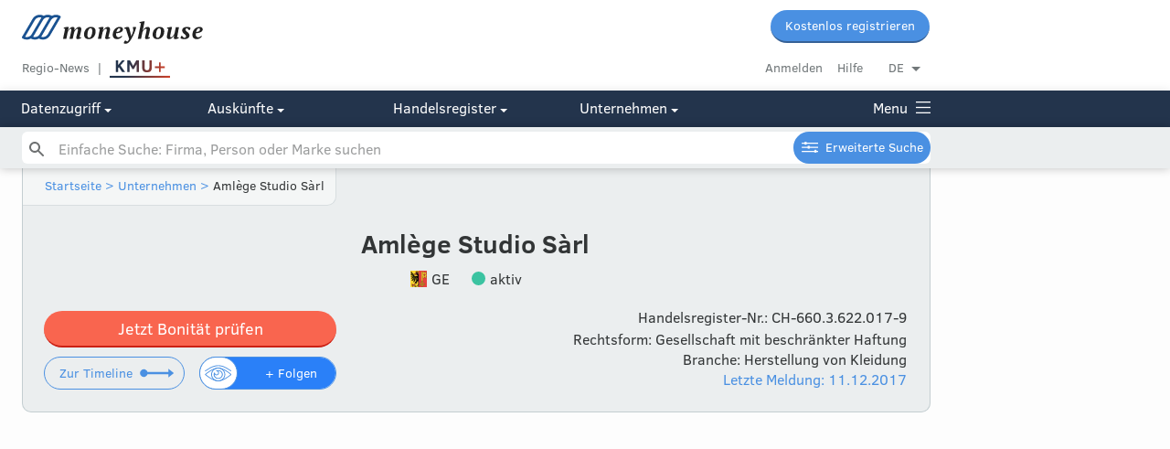

--- FILE ---
content_type: text/html; charset=utf-8
request_url: https://www.moneyhouse.ch/de/company/amlege-studio-sarl-6505320341
body_size: 16961
content:
<!DOCTYPE html>
<html lang="de">
  <head prefix="og: http://ogp.me/ns# business: http://ogp.me/ns/business#">
    <script type="text/javascript" data-cmp-ab="1" src="https://cdn.consentmanager.net/delivery/autoblocking/dc6ba5572498.js" data-cmp-host="d.delivery.consentmanager.net" data-cmp-cdn="cdn.consentmanager.net" data-cmp-codesrc="1"></script>
    <meta charset="utf-8">
    <meta http-equiv="X-UA-Compatible" content="IE=edge">
    <meta name="viewport" content="width=device-width, initial-scale=1, maximum-scale=1, user-scalable=no">
    <meta name="format-detection" content="telephone=no">
    <script type="text/javascript">
      dataLayer=[{
        'dimension1': 'User',
      }];
    </script>
    <script>
      window.addEventListener('DOMContentLoaded', function () {
        (function(w,d,s,l,i){w[l]=w[l]||[];w[l].push({'gtm.start':new Date().getTime(),event:'gtm.js'});var f=d.getElementsByTagName(s)[0],j=d.createElement(s),dl=l!='dataLayer'?'&l='+l:'';j.async=true;j.src='//www.googletagmanager.com/gtm.js?id='+i+dl+'&gtm_auth=undefined&gtm_preview=undefined&gtm_cookies_win=x';f.parentNode.insertBefore(j,f);})(window,document,'script','dataLayer','GTM-MWNJKZ');
        //- -- End Google Tag Manager --
      })
      
    </script>
    <script type="text/javascript">
      digitalData= {
        'page': {
          'pageInfo': {
            'pageID': "amlege-studio-sarl-6505320341",
            'pageName': window.location.pathName,
            'language': "",
          },
          'category': {
            'primaryCategory': "company",
            'subCategory1': "overview",
          },
        },
        'component': [
          {
            'componentInfo': {
              'componentID': "259d0282-db63-4161-9089-723d6e3f1525",
              'componentName': "Amlège Studio Sàrl",
            },
            'category': {
              'componentType': "company-overview", //company profile ??
            },
            'attributes': {
              'companyCHEID': "CHE-419.104.425",
              'companyCHID': "CH-660.3.622.017-9",
              'companyLegalForm': "4",
              'companyLanguage': "fr",
              'companyStatus': "1",
              'hrPersonActiveMandate': "",
            },
          },
        ],
        'user': [
          {
            'profile': [
              {
                'profileInfo': {
                  'profileID': "",
                  'gender': "",
                },
                'attributes': {
                  'c1': {
                    'subscriptionStatus': "false", // true for premium or not?
                  },
                },
              },
            ],
          },
        ],
      };
    </script>
    <script type="text/javascript">
      digitalData.event = [
        {
          'eventInfo': {
            'eventName': "content-view", //Profile Interaction ??
            'eventAction': "display", //display ??
            'eventPosition': "",
            'eventValue': "",
            'eventNonInteractive': false,
            'type': "company-overview", //company profile ??
            'componentID': "259d0282-db63-4161-9089-723d6e3f1525",
            'componentName': "Amlège Studio Sàrl",
            'timeStamp': new Date(),
          },
          'category': {
            'primaryCategory': "company", //company profile ??
            'subCategory1': "overview", //do we need those?
            'subCategory2': "",
            'subCategory3': "",
          },
        },
      ];
    </script>
    <script defer="" src="https://tms.danzz.ch/scripts/t.min.js"></script>
    <link rel="stylesheet" href="/css/styles-87163e3db4.css">
    <!--remove x-default if /person page-->
    <link rel="alternate" hreflang="x-default" href="https://www.moneyhouse.ch/de/company/amlege-studio-sarl-6505320341">
    <link rel="alternate" hreflang="de" href="https://www.moneyhouse.ch/de/company/amlege-studio-sarl-6505320341">
    <link rel="alternate" hreflang="en" href="https://www.moneyhouse.ch/en/company/amlege-studio-sarl-6505320341">
    <link rel="alternate" hreflang="fr" href="https://www.moneyhouse.ch/fr/company/amlege-studio-sarl-6505320341">
    <link rel="alternate" hreflang="it" href="https://www.moneyhouse.ch/it/company/amlege-studio-sarl-6505320341">
    <title>Amlège Studio Sàrl in Genève - Auskünfte | Moneyhouse</title>
    <meta name="description" content="Amlège Studio Sàrl in Genève ✓ aktiv ✓ Gegründet 2017 ✓ Management: Amélie Lejeune ✓ Letzte Änderung: 11.12.2017 ✓">
    <meta name="robots" content="index, follow">
    <meta property="og:site_name" content="Moneyhouse"/>
    <meta property="og:locale" content="de_DE"/>
    <meta property="og:locale:alternate" content="en_GB"/>
    <meta property="og:locale:alternate" content="fr_FR"/>
    <meta property="og:locale:alternate" content="it_IT"/>
    <meta property="og:type" content="business.business"/>
    <meta property="og:title" content="Amlège Studio Sàrl in Genève - Auskünfte | Moneyhouse"/>
    <meta property="og:url" content="http://www.moneyhouse.ch/de/company/amlege-studio-sarl-6505320341"/>
    <meta property="og:image" content="http://www.moneyhouse.ch/assets/images/moneyhouse-og.png"/>
    <meta property="og:description" content="Amlège Studio Sàrl in Genève ✓ aktiv ✓ Gegründet 2017 ✓ Management: Amélie Lejeune ✓ Letzte Änderung: 11.12.2017 ✓"/>
    <meta name="twitter:card" content="summary_large_image"/>
    <meta name="twitter:site" content="@moneyhouse_ch"/>
    <meta name="twitter:title" content="Amlège Studio Sàrl in Genève - Auskünfte | Moneyhouse"/>
    <meta name="twitter:description" content="Amlège Studio Sàrl in Genève ✓ aktiv ✓ Gegründet 2017 ✓ Management: Amélie Lejeune ✓ Letzte Änderung: 11.12.2017 ✓"/>
    <meta name="twitter:image" content="http://www.moneyhouse.ch/assets/images/moneyhouse-og.png"/>
    <script type="application/ld+json">
      {
        "@context": "http://schema.org",
        "@type": "Organization",
        "url": "http://www.moneyhouse.ch/de/company/amlege-studio-sarl-6505320341",
         "legalName": "Amlège Studio Sàrl",
         "foundingDate": "2017-12-06",
         "dissolutionDate": "",
         "taxID": "CHE419104425",
         "vatID": "CHE-419.104.425 MWST",
         "description": "Création et commercialisation de vêtements et d'accessoires de mode (cf. statuts pour but complet).",
         "address":{
           "@type": "PostalAddress",
           "addressLocality": "Genève",
           "addressRegion": "GE",
           "postOfficeBoxNumber": "",
           "streetAddress": "Rue Viollier 2",
           "postalCode": "1207"
         },
         "employee": [{"@type":"Person","jobTitle":"Geschäftsführung","name":"Amélie Lejeune"}]
       }
      
    </script>
    <link rel="apple-touch-icon" sizes="57x57" href="/assets/favicons/apple-touch-icon-57x57.png">
    <link rel="apple-touch-icon" sizes="60x60" href="/assets/favicons/apple-touch-icon-60x60.png">
    <link rel="apple-touch-icon" sizes="72x72" href="/assets/favicons/apple-touch-icon-72x72.png">
    <link rel="apple-touch-icon" sizes="76x76" href="/assets/favicons/apple-touch-icon-76x76.png">
    <link rel="apple-touch-icon" sizes="114x114" href="/assets/favicons/apple-touch-icon-114x114.png">
    <link rel="apple-touch-icon" sizes="120x120" href="/assets/favicons/apple-touch-icon-120x120.png">
    <link rel="apple-touch-icon" sizes="144x144" href="/assets/favicons/apple-touch-icon-144x144.png">
    <link rel="apple-touch-icon" sizes="152x152" href="/assets/favicons/apple-touch-icon-152x152.png">
    <link rel="apple-touch-icon" sizes="180x180" href="/assets/favicons/apple-touch-icon-180x180.png">
    <link rel="icon" type="image/png" href="/assets/favicons/favicon-32x32.png" sizes="32x32">
    <link rel="icon" type="image/png" href="/assets/favicons/favicon-96x96.png" sizes="96x96">
    <link rel="icon" type="image/png" href="/assets/favicons/favicon-16x16.png" sizes="16x16">
    <link rel="manifest" href="/assets/favicons/manifest.json">
    <link rel="mask-icon" href="/assets/favicons/safari-pinned-tab.svg" color="#5bbad5">
    <script>
      window.audienzz = window.audienzz || {};
      
    </script>
    <script src="https://adnz.co/header.js?adTagId=28" async="async"></script>
    <meta name="theme-color" content="#ffffff">
  </head>
  <body>
    <noscript>
      <iframe src="//www.googletagmanager.com/ns.html?id=GTM-MWNJKZ&gtm_auth=undefined&gtm_preview=undefined&gtm_cookies_win=x" height="0" width="0" style="display:none;visibility:hidden"></iframe>
    </noscript>
    <input id="hrUrl" type="hidden" value="https://handelsregister.moneyhouse.ch/">
    <nav class="header">
      <div class="mobile-blue-header"><a class="logo-container" href="/de/"><img class="narrow-nav-logo is-hidden-tablet" src="/assets/icons/moneyhouse_logo.svg"/><img class="narrow-nav-logo is-hidden-desktop" src="/assets/icons/moneyhouse_logo_white.svg"/></a><a class="js-menu menu-container" href="javascript:void(0)"><span class="menu icon icon-menu_grey">Menu</span></a>
        <div class="section narrow-nav-menu js-menu-target">
          <div class="narrow-nav-inner">
            <div class="l-grid language-radiogroup-mobile">
              <div class="l-grid-cell l-one-whole">
                <div class="section--small radiogroup language-radiogroup">
                  <div class="l-grid-cell l-one-quarter language-item">
                    <input name="locale_de" id="locale_de" type="radio" checked="checked"/>
                    <label class="center js-select-language round-left" for="locale_de" data-lang="de" data-path="/company/amlege-studio-sarl-6505320341">DE</label>
                  </div>
                  <div class="l-grid-cell l-one-quarter language-item">
                    <input name="locale_en" id="locale_en" type="radio"/>
                    <label class="center js-select-language" for="locale_en" data-lang="en" data-path="/company/amlege-studio-sarl-6505320341">EN</label>
                  </div>
                  <div class="l-grid-cell l-one-quarter language-item">
                    <input name="locale_fr" id="locale_fr" type="radio"/>
                    <label class="center js-select-language" for="locale_fr" data-lang="fr" data-path="/company/amlege-studio-sarl-6505320341">FR</label>
                  </div>
                  <div class="l-grid-cell l-one-quarter language-item">
                    <input name="locale_it" id="locale_it" type="radio"/>
                    <label class="center js-select-language round-right" for="locale_it" data-lang="it" data-path="/company/amlege-studio-sarl-6505320341">IT</label>
                  </div>
                </div>
              </div>
            </div>
            <div class="section"><a class="button" href="/de/register?redirectUrl=%2Fcompany%2Famlege-studio-sarl-6505320341" external="external">Kostenlos registrieren</a>
              <div class="section--content" style="margin-top: 10px"><a class="gray button button--secondary" href="/de/login?redirectUrl=%2Fcompany%2Famlege-studio-sarl-6505320341">Anmelden</a>
              </div>
            </div>
            <div class="section--small section--bordered no-padding menu-category-mobile">
              <div class="menu-category-mobile">
                <div class="menu-title-item-mobile"><a class="title-link opened" href="javascript:void(0)" #="#">Amlège Studio Sàrl</a>
                  <div class="hidden-menu-elements">
                    <div class="company-menu-link"><a class="active" href="/de/company/amlege-studio-sarl-6505320341" rel="nofollow">Übersicht</a>
                    </div>
                    <div class="company-menu-link"><a href="/de/company/amlege-studio-sarl-6505320341/reports" rel="nofollow">Auskünfte</a>
                    </div>
                    <div class="company-menu-link"><a href="/de/company/amlege-studio-sarl-6505320341/management" rel="nofollow">Management</a>
                    </div>
                    <div class="company-menu-link"><a href="/de/company/amlege-studio-sarl-6505320341/network" rel="nofollow">Netzwerk</a>
                    </div>
                    <div class="company-menu-link"><a href="/de/company/amlege-studio-sarl-6505320341/timeline" rel="nofollow">Timeline</a>
                    </div>
                    <div class="company-menu-link"><a href="/de/company/amlege-studio-sarl-6505320341/revenue" rel="nofollow">Kennzahlen</a>
                    </div>
                    <div class="company-menu-link"><a href="/de/company/amlege-studio-sarl-6505320341/shares" rel="nofollow">Besitzverhältnisse</a>
                    </div>
                    <div class="company-menu-link"><a href="/de/company/amlege-studio-sarl-6505320341/messages" rel="nofollow">Meldungen</a>
                    </div>
                    <div class="company-menu-link"><a href="/de/company/amlege-studio-sarl-6505320341/brands" rel="nofollow">Marken</a>
                    </div>
                    <div class="company-menu-link"><a href="/de/company/amlege-studio-sarl-6505320341/jobs" rel="nofollow">Jobs</a>
                    </div>
                    <div class="company-menu-link"><a href="/de/company/amlege-studio-sarl-6505320341/buildingproject" rel="nofollow">Baugesuche</a>
                    </div>
                  </div>
                </div>
              </div>
            </div>
            <div class="section--small section--bordered no-padding menu-category-mobile" id="cms-menu" style="display: none"></div>
            <div class="section--small section--bordered no-padding">
              <div class="menu-category-mobile">
                <div class="menu-title-item-mobile"><a href="/de/advancedsearch">Erweiterte Suche</a>
                </div>
              </div>
            </div>
            <div class="section--small section--bordered no-padding menu-category-mobile">
              <div class="menu-category-mobile">
                <div class="menu-title-item-mobile"><a class="title-link opened" href="javascript:void(0)" #="#">Datenzugriff</a>
                  <div class="hidden-menu-elements"><a href="/de/overview">Übersicht Mitgliedschaften</a><a href="/de/membership">Voller Datenzugriff</a><a href="/de/apiintegration">Public API</a><a href="/de/enterprise">Corporate-Angebote</a><a href="/de/companieslists">Firmenlisten</a><a href="https://address.moneyhouse.ch/" rel="nofollow" target="_blank">Adressen kaufen</a>
                  </div>
                </div>
                <div class="menu-title-item-mobile"><a class="title-link closed" href="javascript:void(0)" #="#">Auskünfte</a>
                  <div class="hidden-menu-elements" style="display:none"><a href="/de/businessreports">Übersicht</a><a href="/de/creditrating">Bonitätsauskunft</a><a href="/de/paymentbehaviour">Zahlungsverhalten</a><a href="/de/economicinformation">Wirtschaftsauskunft</a><a href="/de/shareholderinformation">Beteiligungsauskunft</a><a href="/de/paymentcollection">Betreibungsauskunft</a>
                  </div>
                </div>
                <div class="menu-title-item-mobile"><a class="title-link closed" href="javascript:void(0)" #="#">Handelsregister</a>
                  <div class="hidden-menu-elements" style="display:none"><a href="/de/commercialregister/foundation">Firma gründen</a><a href="/de/commercialregister/liquidation">Firma liquidieren</a><a href="/de/commercialregister/services" rel="nofollow">Änderung Eintrag</a>
                  </div>
                </div>
                <div class="menu-title-item-mobile"><a class="title-link closed" href="javascript:void(0)" #="#">Unternehmen</a>
                  <div class="hidden-menu-elements" style="display:none"><a href="/de/about">Über uns</a><a href="https://www.audienzz.ch/premium-brand/moneyhouse" target="_blank">Werbung schalten</a><a href="/de/datasources">Datenquellen</a><a href="/de/contact">Kontakt</a>
                  </div>
                </div>
              </div>
            </div>
            <div class="section--small section--bordered no-padding menu-category-mobile"><a href="/de/kmuplus" rel="nofollow">
                <div id="kmupluslogo"><img src="/assets/images/KMUplus_default.svg" id="kmupluslogo_default" style="height: 26px;"/><img src="/assets/images/KMUplus_hover-active.svg" id="kmupluslogo_hover" style="height: 26px;"/></div></a><a href="/de/region">Regio-News</a><a href="/de/howto">Hilfebereich</a>
            </div>
            <div class="section--small no-padding menu-category-mobile"><a href="/de/terms">AGB</a><a href="/de/privacy">Datenschutz</a><a href="/de/imprint">Impressum</a>
            </div>
            <div class="section--huge"></div>
          </div>
        </div>
      </div>
      <div class="top-nav is-hidden-mobile is-hidden-tablet fixed-header">
        <div class="nav-desktop">
          <div class="container">
            <div class="content">
              <div class="l-grid-cell l-one-whole">
                <div class="l-grid-cell l-three-fifths"><a class="header__logo" href="/de/"><img class="header__logo__img" src="/assets/icons/moneyhouse_logo.svg"/></a>
                </div>
                <div class="l-grid-cell l-two-fifths header__buttons"><a class="button button--small" href="/de/register?redirectUrl=%2Fcompany%2Famlege-studio-sarl-6505320341" external="external">Kostenlos registrieren</a>
                </div>
              </div>
              <div class="l-grid-cell l-one-whole">
                <div class="l-grid-cell l-three-fifths header__service__nav service-link-block"><a class="top-nav-item service gray" href="/de/region">Regio-News</a><a class="top-nav-item gray no-after" href="/de/kmuplus" rel="nofollow">
                    <div id="kmupluslogo"><img src="/assets/images/KMUplus_default.svg" id="kmupluslogo_default" style="height: 26px;"/><img src="/assets/images/KMUplus_hover-active.svg" id="kmupluslogo_hover" style="height: 26px;"/></div></a><a class="js-trigger-modal js-auto-redirect hidden" href="javascript:void(0)" id="scroll-login" data-modal-id="login-modal" data-redirect-uri="http://www.moneyhouse.ch/de/company/amlege-studio-sarl-6505320341"></a>
                </div>
                <div class="l-grid-cell l-two-fifths header__account__nav"><a class="gray top-nav-item" href="/de/login?redirectUrl=%2Fcompany%2Famlege-studio-sarl-6505320341">Anmelden</a><a class="top-nav-item gray" href="/de/howto">Hilfe</a>
                  <div class="dropdown-container minor top-nav-item last" id="language-dropdown">
                    <div class="dropdown js-dropdown-toggle">DE</div>
                    <ul class="dropdown-options js-dropdown-options not-displayed">
                      <li><a class="js-select-language" href="javascript:void(0)" data-path="/company/amlege-studio-sarl-6505320341" data-lang="de">Deutsch</a>
                      </li>
                      <li><a class="js-select-language" href="javascript:void(0)" data-path="/company/amlege-studio-sarl-6505320341" data-lang="fr">Français</a>
                      </li>
                      <li><a class="js-select-language" href="javascript:void(0)" data-path="/company/amlege-studio-sarl-6505320341" data-lang="it">Italiano</a>
                      </li>
                      <li><a class="js-select-language" href="javascript:void(0)" data-path="/company/amlege-studio-sarl-6505320341" data-lang="en">English</a>
                      </li>
                    </ul>
                  </div>
                </div>
              </div>
            </div>
          </div>
          <div class="header-navigation" style="background: #23344c;">
            <div class="container">
              <div class="content">
                <div class="l-grid is-hidden-tablet">
                  <div class="l-grid-cell l-one-fifth is-hidden-tablet"><a class="js-header-menu-button" href="javascript:void(0)" #="#">Datenzugriff
                      <div class="icon icon-select-arrow-white"></div></a>
                  </div>
                  <div class="l-grid-cell l-one-fifth is-hidden-tablet"><a class="js-header-menu-button" href="javascript:void(0)" #="#">Auskünfte
                      <div class="icon icon-select-arrow-white"></div></a>
                  </div>
                  <div class="l-grid-cell l-one-fifth is-hidden-tablet"><a class="js-header-menu-button" href="javascript:void(0)" #="#">Handelsregister
                      <div class="icon icon-select-arrow-white"></div></a>
                  </div>
                  <div class="l-grid-cell l-one-fifth is-hidden-tablet"><a class="js-header-menu-button" href="javascript:void(0)" #="#">Unternehmen
                      <div class="icon icon-select-arrow-white"></div></a>
                  </div><a class="js-header-menu-button menu-link" href="javascript:void(0)" style="float: right; margin: 0;">Menu
                    <div class="menu-icon icon-menu_white"></div>
                    <div class="menu-icon-close icon-close" style="display: none;"></div></a>
                </div>
                <div class="mobile-menu is-hidden-desktop"><a class="js-header-menu-button is-hidden-desktop" href="javascript:void(0)" #="#">Datenzugriff
                    <div class="icon icon-select-arrow-white"></div></a><a class="js-header-menu-button is-hidden-desktop" href="javascript:void(0)" #="#">Auskünfte
                    <div class="icon icon-select-arrow-white"></div></a><a class="js-header-menu-button is-hidden-desktop" href="javascript:void(0)" #="#">Handelsregister
                    <div class="icon icon-select-arrow-white"></div></a><a class="js-header-menu-button is-hidden-desktop" href="javascript:void(0)" #="#">Unternehmen
                    <div class="icon icon-select-arrow-white"></div></a><a class="js-header-menu-button menu-link" href="javascript:void(0)" style="float: right; margin: 0;">Menu
                    <div class="menu-icon icon-menu_white"></div>
                    <div class="menu-icon-close icon-close" style="display: none;"></div></a>
                </div>
              </div>
            </div>
          </div>
        </div>
        <!-- hide search on kmuplus-->
        <div class="header-navigation-search" id="autohide-search-desktop" style="background: #ebeeef; background: #ebeeef; display: block; position: fixed; width: 100%; box-shadow: 0 0 10px 0 rgba(0,0,0,0.25)">
          <div class="container">
            <div class="content search--sticky-header">
              <form class="search-form" id="search" action="/de/search" method="GET" autocomplete="off">
                <input class="js-instant-search search" type="text" name="q" placeholder="Einfache Suche: Firma, Person oder Marke suchen" value=""/>
                <input type="hidden" name="activeMandates" value=""/>
                <input type="hidden" name="status" value=""/>
                <input type="hidden" name="tab" value=""/>
                <input class="search-submit" type="submit"/><a class="button button--small advancedsearch-button advancedsearch-white" href="/de/advancedsearch">Erweiterte Suche</a>
              </form>
              <div class="instant-search-templates not-displayed">
                <div id="instant-search-item-organisation-template">
                  <li class="instant-search-item">
                    <div>
                      <div class="l-grid-cell icon-col">
                        <div class="med-icon template-icon">
                          <div class="icon-company_liquidation"></div>
                        </div>
                      </div>
                      <div class="l-grid-cell">
                        <div class="template-content"></div>
                        <div class="template-detail minor">
                        </div>
                      </div>
                    </div>
                  </li>
                </div>
                <div id="instant-search-item-person-template">
                  <li class="instant-search-item">
                    <div>
                      <div class="l-grid-cell icon-col">
                        <div class="med-icon template-icon">
                          <div class="icon-person_active"></div>
                        </div>
                      </div>
                      <div class="l-grid-cell">
                        <div class="template-content"></div>
                        <div class="template-detail minor">
                        </div>
                      </div>
                    </div>
                  </li>
                </div>
                <div id="instant-search-item-brand-template">
                  <li class="instant-search-item">
                    <div>
                      <div class="l-grid-cell icon-col">
                        <div class="med-icon template-icon">
                          <div class="icon-brand_active"></div>
                        </div>
                      </div>
                      <div class="l-grid-cell">
                        <div class="template-content"></div>
                        <div class="template-detail minor">
                        </div>
                      </div>
                    </div>
                  </li>
                </div>
                <div id="instant-search-item-header-template">
                  <li class="instant-search-category-header">
                    <div class="l-grid">
                      <div class="l-grid-cell">
                        <div class="t-h4 template-content"></div>
                      </div>
                    </div>
                  </li>
                </div>
                <div id="instant-search-item-trailer-template">
                  <li class="instant-search-trailer">
                    <div class="l-grid">
                      <div class="l-grid-cell"><a class="template-content" href="/de/search?q=undefined"></a>
                      </div>
                    </div>
                  </li>
                </div>
              </div>
            </div>
          </div>
        </div>
        <div class="overlay-menu overlay-menu-div">
          <div class="container overlay-menu-div">
            <div class="content overlay-menu-div">
              <div class="l-grid">
                <div class="l-grid-cell l-one-fifth l-mobile-one-whole section l-tablet-one-quarter"><b class="section--header">Datenzugriff</b>
                  <div class="l-grid">
                    <div class="l-grid-cell l-one-whole">
                      <ul>
                        <li><a href="/de/overview">Übersicht Mitgliedschaften</a>
                        </li>
                        <li><a href="/de/membership">Voller Datenzugriff</a>
                        </li>
                        <li><a href="/de/apiintegration">Public API</a>
                        </li>
                        <li><a href="/de/enterprise">Corporate-Angebote</a>
                        </li>
                        <li><a href="/de/companieslists">Firmenlisten</a>
                        </li>
                        <li><a href="https://address.moneyhouse.ch/" rel="nofollow" target="_blank">Adressen kaufen</a>
                        </li>
                      </ul>
                    </div>
                  </div>
                </div>
                <div class="l-grid-cell l-one-fifth l-mobile-one-whole section l-tablet-one-quarter"><b class="section--header">Auskünfte</b>
                  <div class="l-grid">
                    <div class="l-grid-cell l-one-whole">
                      <ul>
                        <li><a href="/de/businessreports">Übersicht</a>
                        </li>
                        <li><a href="/de/creditrating">Bonitätsauskunft</a>
                        </li>
                        <li><a href="/de/paymentbehaviour">Zahlungsverhalten</a>
                        </li>
                        <li><a href="/de/economicinformation">Wirtschaftsauskunft</a>
                        </li>
                        <li><a href="/de/shareholderinformation">Beteiligungsauskunft</a>
                        </li>
                        <li><a href="/de/paymentcollection">Betreibungsauskunft</a>
                        </li>
                      </ul>
                    </div>
                  </div>
                </div>
                <div class="l-grid-cell l-one-fifth l-mobile-one-whole section l-tablet-one-quarter"><b class="section--header">Handelsregister</b>
                  <div class="l-grid">
                    <div class="l-grid-cell l-one-whole">
                      <ul>
                        <li><a href="/de/commercialregister/foundation">Firma gründen</a>
                        </li>
                        <li><a href="/de/commercialregister/liquidation">Firma liquidieren</a>
                        </li>
                        <li><a href="/de/commercialregister/services" rel="nofollow">Änderung Eintrag</a>
                        </li>
                      </ul>
                    </div>
                  </div>
                </div>
                <div class="l-grid-cell l-one-fifth l-mobile-one-whole section l-tablet-one-quarter"><b class="section--header">Unternehmen</b>
                  <div class="l-grid">
                    <div class="l-grid-cell l-one-whole">
                      <ul>
                        <li><a href="/de/about">Über uns</a>
                        </li>
                        <li><a href="https://www.audienzz.ch/premium-brand/moneyhouse" target="_blank">Werbung schalten</a>
                        </li>
                        <li><a href="/de/datasources">Datenquellen</a>
                        </li>
                        <li><a href="/de/contact">Kontakt</a>
                        </li>
                      </ul>
                    </div>
                  </div>
                </div>
                <div class="l-grid-cell l-one-fifth l-mobile-one-whole section footer--login-section">
                  <div class="l-grid">
                    <div class="l-grid-cell l-one-whole">
                      <li><a class="gray" href="/de/login?redirectUrl=%2Fcompany%2Famlege-studio-sarl-6505320341">Anmelden</a>
                      </li>
                      <li><a href="/de/howto">Hilfebereich</a>
                      </li>
                      <div class="section">
                        <li><a class="no-hover" href="javascript:void(0)" #="#">Sprache wechseln</a>
                        </li>
                        <li><a class="js-select-language" href="javascript:void(0)" data-path="/company/amlege-studio-sarl-6505320341" data-lang="de">DE |&nbsp</a><a class="js-select-language" href="javascript:void(0)" data-path="/company/amlege-studio-sarl-6505320341" data-lang="fr">FR |&nbsp</a><a class="js-select-language" href="javascript:void(0)" data-path="/company/amlege-studio-sarl-6505320341" data-lang="it">IT |&nbsp</a><a class="js-select-language" href="javascript:void(0)" data-path="/company/amlege-studio-sarl-6505320341" data-lang="en">EN</a>
                        </li>
                      </div>
                      <div class="section">
                        <li><a href="/de/kmuplus" rel="nofollow">KMU+</a>
                        </li>
                        <li><a href="/de/region">Regio-News</a>
                        </li>
                      </div>
                    </div>
                  </div>
                </div>
              </div>
              <div class="section--huge">
                <div class="l-grid">
                  <div class="l-grid-cell l-one-whole">
                    <div class="kmuplus-article-banner-holder"><b>KMU+</b><a href="/de/kmuplus"><img src="/assets/images/KMU_button_alle-artikel.svg"/></a></div>
                    <div class="l-grid section">
                      <div class="l-grid-cell l-one-half"><a href="/kmuplus/recht/or-revision-2026-neues-nachbesserungsrecht-und-laengere-ruegefristen-bei-baumaengeln-id.1011">
                          <div class="kmuplus-article-banner"><img class="kmuplus-article-banner-image" src="https://s3.adnz.co/sustainable-switzerland-dev/s-ch/thumbnail_Adobe_Stock_1580632749_c74aa49042.jpeg"/>
                            <div class="kmuplus-article-banner-details">
                              <p class="kmuplus-article-banner-details-topic">Recht</p>
                              <p class="kmuplus-article-banner-details-title">OR-Revision 2026: Neues Nachbesserungsrecht und längere Rügefristen bei Baumängeln</p><img class="kmuplus-article-banner-details-underline" src="/assets/images/verlaufslinie_teaser-navigation.svg"/>
                            </div>
                          </div></a></div>
                      <div class="l-grid-cell l-one-half"><a href="/kmuplus/wirtschaft/nzz-liebling-ich-habe-die-banken-geschrumpft-statt-mehr-als-5-prozent-tragen-die-banken-ploetzlich-nur-noch-37-prozent-zur-wirtschaftsleistung-bei-id.1059">
                          <div class="kmuplus-article-banner"><img class="kmuplus-article-banner-image" src="https://s3.adnz.co/sustainable-switzerland-dev/s-ch/thumbnail_71cb3bf1_93c7_4ccc_a6ca_d7717bff2e31_9cc673c97e.jpg"/>
                            <div class="kmuplus-article-banner-details">
                              <p class="kmuplus-article-banner-details-topic">Wirtschaft</p>
                              <p class="kmuplus-article-banner-details-title">Kleiner als gedacht: Bundesstatistiker lassen die Schweizer Banken schrumpfen</p><img class="kmuplus-article-banner-details-underline" src="/assets/images/verlaufslinie_teaser-navigation.svg"/>
                            </div>
                          </div></a></div>
                    </div>
                  </div>
                </div>
              </div>
            </div>
          </div>
        </div>
      </div>
      <div class="is-hidden-mobile" style="height: 137px;"></div>
      <!-- hide search on kmuplus-->
      <div class="search-placeholder is-hidden-mobile is-hidden-tablet" style="height: 2.8rem;"></div>
    </nav>
    <!-- hide search on kmuplus-->
    <div class="search-placeholder is-hidden-desktop"></div>
    <form class="search-form is-hidden-desktop" id="autohide-search" action="/de/search" method="GET" autocomplete="off">
      <input class="js-instant-search search search--menu search-hide-on-scroll is-hidden-desktop" type="text" name="q" placeholder="Einfache Suche: Firma, Person oder Marke suchen" value=""/>
      <input type="hidden" name="activeMandates" value=""/>
      <input type="hidden" name="status" value=""/>
      <input type="hidden" name="tab" value=""/>
      <input class="search-submit" type="submit"/>
    </form>
    <div class="instant-search-templates not-displayed">
      <div id="instant-search-item-organisation-template">
        <li class="instant-search-item">
          <div>
            <div class="l-grid-cell icon-col">
              <div class="med-icon template-icon">
                <div class="icon-company_liquidation"></div>
              </div>
            </div>
            <div class="l-grid-cell">
              <div class="template-content"></div>
              <div class="template-detail minor">
              </div>
            </div>
          </div>
        </li>
      </div>
      <div id="instant-search-item-person-template">
        <li class="instant-search-item">
          <div>
            <div class="l-grid-cell icon-col">
              <div class="med-icon template-icon">
                <div class="icon-person_active"></div>
              </div>
            </div>
            <div class="l-grid-cell">
              <div class="template-content"></div>
              <div class="template-detail minor">
              </div>
            </div>
          </div>
        </li>
      </div>
      <div id="instant-search-item-brand-template">
        <li class="instant-search-item">
          <div>
            <div class="l-grid-cell icon-col">
              <div class="med-icon template-icon">
                <div class="icon-brand_active"></div>
              </div>
            </div>
            <div class="l-grid-cell">
              <div class="template-content"></div>
              <div class="template-detail minor">
              </div>
            </div>
          </div>
        </li>
      </div>
      <div id="instant-search-item-header-template">
        <li class="instant-search-category-header">
          <div class="l-grid">
            <div class="l-grid-cell">
              <div class="t-h4 template-content"></div>
            </div>
          </div>
        </li>
      </div>
      <div id="instant-search-item-trailer-template">
        <li class="instant-search-trailer">
          <div class="l-grid">
            <div class="l-grid-cell"><a class="template-content" href="/de/search?q=undefined"></a>
            </div>
          </div>
        </li>
      </div>
    </div>
    <div id="flash-message-target">
    </div>
    <div class="container">
      <div class="skyscraper-left js-stickify">
        <aside class="advertising-skyscraper-left" id="adnz_halfpage_2"></aside>
      </div>
      <div class="container">
        <div class="content content-subheader">
          <header class="sub-header">
            <div class="container">
              <div class="breadcrumb-navigation">
                <script type="application/ld+json">
                  {
                   "@context": "http://schema.org",
                   "@type": "BreadcrumbList",
                   "itemListElement":
                   [
                    {
                     "@type": "ListItem",
                     "position": 1,
                     "item":
                     {
                      "@id": "/de/",
                      "name": "Startseite"
                      }
                    },
                    {
                     "@type": "ListItem",
                    "position": 2,
                    "item":
                     {
                       "@id": "/de/search?q=Amlège Studio Sàrl",
                       "name": "Unternehmen"
                     }
                    }
                   ]
                  }
                </script><a href="/de/">Startseite</a><a href="javascript:void(0)"> &gt; </a><a href="/de/search?q=Amlège Studio Sàrl">Unternehmen</a><a href="javascript:void(0)"> &gt; </a><span>Amlège Studio Sàrl</span>
              </div>
            </div>
            <div class="container">
              <div class="content-padding">
                <div class="l-grid">
                  <div class="section l-grid-cell l-one-whole center">
                    <div class="company-name">
                      <h1>Amlège Studio Sàrl
                      </h1>
                    </div>
                    <div class="section--small"></div>
                    <div class="company-canton company-info-block"><img class="vertical-middle margin-right-5" src="/assets/images/canton-flags/CHE/GE.png" width="18" height="18" onerror="this.style.display='none'"/><span class="vertical-middle margin-right-5">GE</span></div>
                    <div class="company-status company-info-block">
                      <div class="company-status-icon company-status-icon--active vertical-middle margin-right-5"></div><span class="vertical-middle margin-right-5">aktiv</span>
                    </div>
                  </div>
                </div>
                <div class="l-grid">
                  <div class="l-grid-cell l-two-fifths l-tablet-one-whole">
                    <div class="section"></div>
                    <div class="float-left-desktop is-hidden-mobile is-hidden-tablet" style="width: 320px"><a class="button company-header-report-button button--small button--orange" href="/de/company/amlege-studio-sarl-6505320341/reports#creditworthiness-report" rel="nofollow">Jetzt Bonität prüfen</a>
                      <!--+firmendossier-button-header(entity, user).header-firmendossier--><a class="button button--secondary button--small timeline-button" href="/de/company/amlege-studio-sarl-6505320341/timeline">Zur Timeline</a>
                      <div class="is-hidden-mobile is-hidden-tablet follow-tooltip-container not-displayed" id="follow-tooltip">
                        <div class="sub-header-follow-tooltip tooltip tooltip--below"><span id="followTooltipText">So bleiben Sie über "Amlège Studio Sàrl" auf dem Laufenden, bitte anmelden oder kostenlos registrieren.</span><span class="not-displayed" id="unfollowTooltipText">Sie folgen jetzt "Amlège Studio Sàrl"</span>
                        </div>
                      </div>
                      <div class="onoffswitch  " data-text-follow="+ Folgen" data-text-unfollow="Entfolgen" data-group-overlay-title="Diese Firma einer Gruppe hinzufügen" data-entity="amlege-studio-sarl-6505320341" data-entity-name="Amlège Studio Sàrl" data-user-follows="false" data-entity-type="organisation" data-modal-id="follow-register-modal">
                        <input class="onoffswitch-checkbox  button--margin js-follow" type="checkbox" name="onoffswitch" id="onoffswitch-followamlege-studio-sarl-6505320341" data-group-overlay-title="Diese Firma einer Gruppe hinzufügen" data-text-follow="+ Folgen" data-text-unfollow="Entfolgen" data-entity="amlege-studio-sarl-6505320341" data-entity-name="Amlège Studio Sàrl" data-user-follows="false" data-entity-type="organisation" data-modal-id="follow-register-modal"/>
                        <label class="onoffswitch-label " hovertitle="Jetzt folgen" data-hover-title-unfollow="Nicht mehr folgen" data-hover-title-follow="Jetzt folgen" for="onoffswitch-followamlege-studio-sarl-6505320341"><span class="onoffswitch-inner "><span class="follow-unfollow-text follow">+ Folgen</span></span><span class="onoffswitch-switch ">
                            <image class="onoffswitch-icon " src="/assets/icons/product_follow_blue.svg"></image></span></label>
                      </div>
                    </div>
                    <div class="is-hidden-desktop">
                      <div class="l-grid"><a class="button button--small button--orange l-grid-cell l-one-half grid-button is-hidden-mobile is-hidden-tablet" href="/de/company/amlege-studio-sarl-6505320341/reports#creditworthiness-report" rel="nofollow">Jetzt Bonität prüfen</a><a class="button button--small button--orange l-grid-cell l-one-half grid-button is-hidden-desktop" href="/de/company/amlege-studio-sarl-6505320341/reports#creditworthiness-report" rel="nofollow">Bonität prüfen</a>
                        <!--+firmendossier-button-header(entity, user).l-grid-cell.l-one-third.grid-button-->
                        <div class="is-hidden-mobile is-hidden-tablet follow-tooltip-container not-displayed" id="follow-tooltip">
                          <div class="sub-header-follow-tooltip tooltip tooltip--below"><span id="followTooltipText">So bleiben Sie über "Amlège Studio Sàrl" auf dem Laufenden, bitte anmelden oder kostenlos registrieren.</span><span class="not-displayed" id="unfollowTooltipText">Sie folgen jetzt "Amlège Studio Sàrl"</span>
                          </div>
                        </div>
                        <div class="onoffswitch   l-grid-cell l-one-half" data-text-follow="+ Folgen" data-text-unfollow="Entfolgen" data-group-overlay-title="Diese Firma einer Gruppe hinzufügen" data-entity="amlege-studio-sarl-6505320341" data-entity-name="Amlège Studio Sàrl" data-user-follows="false" data-entity-type="organisation" data-modal-id="follow-register-modal">
                          <input class="onoffswitch-checkbox  button--margin js-follow l-grid-cell l-one-half" type="checkbox" name="onoffswitch" id="onoffswitch-followamlege-studio-sarl-6505320341mobile" data-group-overlay-title="Diese Firma einer Gruppe hinzufügen" data-text-follow="+ Folgen" data-text-unfollow="Entfolgen" data-entity="amlege-studio-sarl-6505320341" data-entity-name="Amlège Studio Sàrl" data-user-follows="false" data-entity-type="organisation" data-modal-id="follow-register-modal"/>
                          <label class="onoffswitch-label " hovertitle="Jetzt folgen" data-hover-title-unfollow="Nicht mehr folgen" data-hover-title-follow="Jetzt folgen" for="onoffswitch-followamlege-studio-sarl-6505320341mobile"><span class="onoffswitch-inner "><span class="follow-unfollow-text follow">+ Folgen</span></span><span class="onoffswitch-switch ">
                              <image class="onoffswitch-icon " src="/assets/icons/product_follow_blue.svg"></image></span></label>
                        </div>
                      </div>
                    </div>
                  </div>
                  <div class="l-grid-cell l-three-fifths l-tablet-one-whole" style="vertical-align: bottom;">
                    <div class="section is-hidden-desktop"></div>
                    <div class="chnr"><span>Handelsregister-Nr.:&nbspCH-660.3.622.017-9</span>
                    </div>
                    <div class="company-legal-form company-info-block"><span class="vertical-middle">Rechtsform: Gesellschaft mit beschränkter Haftung</span></div>
                    <div class="branch overview-branch-holder">Branche: Herstellung von Kleidung
                    </div>
                    <div class="last-change"><a href="/de/company/amlege-studio-sarl-6505320341/messages">Letzte Meldung: 11.12.2017</a>
                    </div>
                  </div>
                </div>
                <div class="section"></div>
              </div>
            </div>
          </header>
        </div>
      </div>
      <div class="content">
        <aside class="advertising">
          <aside class="banner-ad container section" id="adnz_wideboard_1"></aside>
        </aside>
        <div class="container">
          <div class="l-grid">
            <div class="l-grid-cell l-one-fifth is-hidden-mobile js-stickify left-sticky-menu" style="max-width: 180px; position:absolute;">
              <div class="section">
                <div class="company-menu-link"><a class="active" href="/de/company/amlege-studio-sarl-6505320341" rel="nofollow">Übersicht</a>
                </div>
                <div class="company-menu-link"><a href="/de/company/amlege-studio-sarl-6505320341/reports" rel="nofollow">Auskünfte</a>
                </div>
                <div class="company-menu-link"><a href="/de/company/amlege-studio-sarl-6505320341/management" rel="nofollow">Management</a>
                </div>
                <div class="company-menu-link"><a href="/de/company/amlege-studio-sarl-6505320341/network" rel="nofollow">Netzwerk</a>
                </div>
                <div class="company-menu-link"><a href="/de/company/amlege-studio-sarl-6505320341/timeline" rel="nofollow">Timeline</a>
                </div>
                <div class="company-menu-link"><a href="/de/company/amlege-studio-sarl-6505320341/revenue" rel="nofollow">Kennzahlen</a>
                </div>
                <div class="company-menu-link"><a href="/de/company/amlege-studio-sarl-6505320341/shares" rel="nofollow">Besitzverhältnisse</a>
                </div>
                <div class="company-menu-link"><a href="/de/company/amlege-studio-sarl-6505320341/messages" rel="nofollow">Meldungen</a>
                </div>
                <div class="company-menu-link"><a href="/de/company/amlege-studio-sarl-6505320341/brands" rel="nofollow">Marken</a>
                </div>
                <div class="company-menu-link"><a href="/de/company/amlege-studio-sarl-6505320341/jobs" rel="nofollow">Jobs</a>
                </div>
                <div class="company-menu-link"><a href="/de/company/amlege-studio-sarl-6505320341/buildingproject" rel="nofollow">Baugesuche</a>
                </div>
              </div>
            </div>
            <div class="l-grid-cell l-one-fifth is-hidden-mobile" style="max-width: 180px">
              <div class="section"></div>
            </div>
            <div class="l-grid-cell l-four-fifths l-tablet-four-fifths section--fixed-height l-mobile-one-whole" style="margin-left: 0">
              <div class="container">
                <div class="content" style="padding: 0;">
                  <article class="page">
                    <div class="l-grid">
                      <div class="l-grid-cell l-one-whole">
                        <div class="section"><a class="button button--secondary company-banner-button" href="/de/commercialregister/overview?chnr=CH66036220179&uid=CHE419104425" rel="nofollow">Sie möchten eine Änderung der Firmendaten vornehmen? Wir unterstützen Sie hierbei gerne.</a>
                        </div>
                        <div class="section">
                          <div class="card card--big-border-top">
                            <div class="section">
                              <div class="l-grid center">
                                <div class="l-grid-cell l-one-fifth l-tablet-one-third">
                                  <h4 class="key">Alter der Firma</h4>
                                  <div class="section--small is-visible-desktop"></div><span>7 Jahre</span>
                                </div>
                                <div class="l-grid-cell l-one-fifth l-tablet-one-third">
                                  <h4 class="key">Umsatz in CHF</h4>
                                  <div class="section--small is-visible-desktop"></div><span><a class="button button--secondary unlock button--orange is-hidden-mobile" href="/de/company/amlege-studio-sarl-6505320341/revenue">Premium</a><a class="button button--secondary button--orange is-visible-mobile" href="/de/company/amlege-studio-sarl-6505320341/revenue" style="padding: 8px; font-size: 0.875rem;">Premium</a></span>
                                </div>
                                <div class="l-grid-cell l-one-fifth l-tablet-one-third">
                                  <h4 class="key">Kapital in CHF</h4>
                                  <div class="section--small is-visible-desktop"></div><span>20'000</span>
                                </div>
                                <div class="l-grid-cell l-one-fifth l-tablet-one-third">
                                  <h4 class="key">Mitarbeiter</h4>
                                  <div class="section--small is-visible-desktop"></div><span><a class="button button--secondary unlock button--orange is-hidden-mobile" href="/de/company/amlege-studio-sarl-6505320341/revenue">Premium</a><a class="button button--secondary button--orange is-visible-mobile" href="/de/company/amlege-studio-sarl-6505320341/revenue" style="padding: 8px; font-size: 0.875rem;">Premium</a></span>
                                </div>
                                <div class="l-grid-cell l-one-fifth l-tablet-one-third">
                                  <h4 class="key">Aktive Marken</h4>
                                  <div class="section--small is-visible-desktop"></div><span>2</span>
                                </div>
                              </div>
                            </div>
                          </div>
                        </div>
                        <div class="section">
                          <div class="card card--big-border-top">
                            <div class="section--small">
                              <div class="l-grid">
                                <div class="l-grid-cell l-one-whole">
                                  <div class="l-grid" style="position:relative;">
                                    <div class="l-grid-cell l-one-whole is-hidden-desktop">
                                      <iframe class="google-map" width="100%" height="250" frameborder="0" style="border:0" data-src="https://www.google.com/maps/embed/v1/place?language=de&amp;key=AIzaSyBDgJ85RjB-YItg-NFhXfjzV4Noj-dLzHY&amp;q=Rue Viollier 2,1207+Genève,Switzerland"></iframe>
                                      <script>
                                        window.addEventListener('DOMContentLoaded', function () {
                                          var maps = document.getElementsByClassName("google-map");
                                          for (var i = 0; i < maps.length; i++) {
                                            maps[i].src = maps[i].dataset.src;
                                          }
                                        })
                                        
                                      </script>
                                    </div>
                                    <div class="l-grid-cell l-one-half l-mobile-one-whole l-tablet-one-whole">
                                      <div class="l-grid">
                                        <div class="l-grid-cell l-one-half center">
                                          <div class="map-item-image address"></div>
                                          <div class="section--small"></div><span class="overview-item-text">c/o Camden Management Services SA<br/>Rue Viollier 2<br/>1207 Genève<br/><a href="/de/company/amlege-studio-sarl-6505320341/network#neighbourhood" rel="nofollow">Nachbarschaft</a></span>
                                        </div>
                                        <div class="l-grid-cell l-one-whole center">
                                          <div class="section"><a href="/de/commercialregister/overview?chnr=CH66036220179&uid=CHE419104425" rel="nofollow">Sie möchten Ihre Adresse anpassen?<br/>Klicken Sie hier.</a>
                                          </div>
                                        </div>
                                        <div class="l-grid-cell l-one-whole center">
                                          <div class="section"><a href="/de/region/geneve/uebersicht">News aus der Region Genf</a>
                                          </div>
                                        </div>
                                      </div>
                                    </div>
                                    <div class="l-grid-cell l-one-half is-hidden-mobile is-hidden-tablet" style="position:absolute; height: 100%;">
                                      <iframe class="google-map" width="100%" height="100%" frameborder="0" style="border:1px solid #d8dee0; border-radius:10px;" data-src="https://www.google.com/maps/embed/v1/place?language=de&amp;key=AIzaSyBDgJ85RjB-YItg-NFhXfjzV4Noj-dLzHY&amp;q=Rue Viollier 2,1207+Genève,Switzerland"></iframe>
                                      <script>
                                        window.addEventListener('DOMContentLoaded', function () {
                                          var maps = document.getElementsByClassName("google-map");
                                          for (var i = 0; i < maps.length; i++) {
                                            maps[i].src = maps[i].dataset.src;
                                          }
                                        })
                                        
                                      </script>
                                    </div>
                                  </div>
                                </div>
                              </div>
                            </div>
                          </div>
                        </div>
                        <div class="section">
                          <div class="card card-reports card--big-border-top">
                            <div class="section">
                              <h2>Auskünfte zu&nbspAmlège Studio Sàrl
                              </h2>
                              <div class="section--small t-sublegend">*angezeigte Auskünfte sind Beispiele
                              </div>
                              <div class="l-grid">
                                <div class="l-grid-cell l-one-half l-mobile-one-whole l-tablet-one-whole">
                                  <div class="section">
                                    <div class="l-grid">
                                      <div class="l-grid-cell l-one-quarter"><img class="shadow card-report-image" src="/dam/jcr:aa266119-6ca5-4909-afd6-28db0b2f410e" alt="preview"/>
                                      </div>
                                      <div class="l-grid-cell l-three-quarters">
                                        <h4>Bonitätsauskunft</h4>
                                        <div class="section--small"></div><span>Einschätzung der Bonität mit einer Ampel als Risikoindikator und weiteren hilfreichen Firmeninformationen.</span><br/><a href="/de/company/amlege-studio-sarl-6505320341/reports#creditworthiness-report" rel="nofollow">Mehr erfahren</a>
                                      </div>
                                    </div>
                                  </div>
                                </div>
                                <div class="l-grid-cell l-one-half l-mobile-one-whole l-tablet-one-whole">
                                  <div class="section">
                                    <div class="l-grid">
                                      <div class="l-grid-cell l-one-quarter"><img class="shadow card-report-image" src="/dam/jcr:fb0c5731-0028-4001-8f98-0d3ddae181ab" alt="preview"/>
                                      </div>
                                      <div class="l-grid-cell l-three-quarters">
                                        <h4>Wirtschaftsauskunft</h4>
                                        <div class="section--small"></div><span>Umfassende Auskunft über die wirtschaftliche Situation der Firma.</span><br/><a href="/de/company/amlege-studio-sarl-6505320341/reports#commercial-report" rel="nofollow">Mehr erfahren</a>
                                      </div>
                                    </div>
                                  </div>
                                </div>
                                <div class="l-grid-cell l-one-half l-mobile-one-whole l-tablet-one-whole">
                                  <div class="section">
                                    <div class="l-grid">
                                      <div class="l-grid-cell l-one-quarter"><img class="shadow card-report-image" src="/dam/jcr:5424d04a-3720-4549-a802-4ca073c642fc" alt="preview"/>
                                      </div>
                                      <div class="l-grid-cell l-three-quarters">
                                        <h4>Zahlungsverhalten</h4>
                                        <div class="section--small"></div><span>Beurteilung der Zahlungsmoral aufgrund vergangener Rechnungen.</span><br/><a href="/de/company/amlege-studio-sarl-6505320341/reports#payment-mode-report" rel="nofollow">Mehr erfahren</a>
                                      </div>
                                    </div>
                                  </div>
                                </div>
                                <div class="l-grid-cell l-one-half l-mobile-one-whole l-tablet-one-whole">
                                  <div class="section">
                                    <div class="l-grid">
                                      <div class="l-grid-cell l-one-quarter"><img class="shadow card-report-image" src="/dam/jcr:7c11cc99-cf23-40a4-8ce7-f0f6e51a04e4" alt="preview"/>
                                      </div>
                                      <div class="l-grid-cell l-three-quarters">
                                        <h4>Betreibungsauskunft</h4>
                                        <div class="section--small"></div><span>Übersicht über aktuelle und vergangene Betreibungsverfahren.</span><br/><a href="/de/company/amlege-studio-sarl-6505320341/reports#payment-collection-report" rel="nofollow">Mehr erfahren</a>
                                      </div>
                                    </div>
                                  </div>
                                </div>
                                <div class="l-grid-cell l-one-half l-mobile-one-whole l-tablet-one-whole">
                                  <div class="section">
                                    <div class="l-grid">
                                      <div class="l-grid-cell l-one-quarter"><img class="shadow card-report-image" src="/dam/jcr:0c064b0e-46d2-4620-adea-237551946072" alt="preview"/>
                                      </div>
                                      <div class="l-grid-cell l-three-quarters">
                                        <h4>Firmendossier als PDF</h4>
                                        <div class="section--small"></div><span>Kontaktinformationen, Veränderungen, Umsatz- und Mitarbeiterzahlen, Management, Besitzverhältnisse, Beteiligungsstruktur und weitere Firmendaten.</span><br/><a href="/de/company/amlege-studio-sarl-6505320341/reports#firmendossier-report" rel="nofollow">Jetzt kostenlos abrufen</a>
                                      </div>
                                    </div>
                                  </div>
                                </div>
                              </div>
                            </div>
                          </div>
                        </div>
                        <div class="section">
                          <div class="card card--big-border-top">
                            <div class="section">
                              <h2>Über&nbsp;Amlège Studio Sàrl
                              </h2>
                              <ul class="section--small point">
                                <!--Management-->
                                <!--SOGC-->
                                <!--UID-->
                                <!--Neighbourhood-->
                                <!--Brands-->
                                <li>Amlège Studio Sàrl hat den Sitz in Genève und ist aktiv. Sie ist eine Gesellschaft mit beschränkter Haftung und in der Branche «Herstellung von Kleidung» tätig.</li>
                                <!--Management-->
                                <!--SOGC-->
                                <!--UID-->
                                <!--Neighbourhood-->
                                <!--Brands-->
                                <li>Das <a href='amlege-studio-sarl-6505320341/management' rel='nofollow'>Management</a> der Firma Amlège Studio Sàrl besteht aus 3 Personen.</li>
                                <!--Management-->
                                <!--SOGC-->
                                <!--UID-->
                                <!--Neighbourhood-->
                                <!--Brands-->
                                <li>Die Firma hat ihren Handelsregistereintrag zuletzt am 11.12.2017 angepasst. Alle bisherigen Handelsregistereinträge sind unter <a href='amlege-studio-sarl-6505320341/messages' rel='nofollow'>Meldungen</a> verfügbar.</li>
                                <!--Management-->
                                <!--SOGC-->
                                <!--UID-->
                                <!--Neighbourhood-->
                                <!--Brands-->
                                <li>Die Firma Amlège Studio Sàrl ist unter der UID CHE-419.104.425 eingetragen.</li>
                                <!--Management-->
                                <!--SOGC-->
                                <!--UID-->
                                <!--Neighbourhood-->
                                <!--Brands-->
                                <li>Momentan hat die Firma Amlège Studio Sàrl <a rel='nofollow' href="amlege-studio-sarl-6505320341/brands">2</a> verschiedene Marken oder Gesuche beim IGE eingetragen.</li>
                                <!--Management-->
                                <!--SOGC-->
                                <!--UID-->
                                <!--Neighbourhood-->
                                <!--Brands-->
                                <li><a href="ag-architecture-ingenierie-sa-9222093011">AG Architecture & Ingénierie SA</a>, <a href="allobroges-capital-sa-19538240141">ALLOBROGES CAPITAL SA</a>, <a href="arkads-sarl-10513392871">Arkads Sàrl</a> sind an derselben Adresse eingetragen.</li>
                              </ul>
                            </div>
                          </div>
                        </div>
                        <div class="section">
                          <div class="card">
                            <div class="section">
                              <div class="l-grid">
                                <div class="l-grid-cell l-one-half l-mobile-one-whole l-tablet-one-whole">
                                  <h2>Management (3)</h2>
                                  <div class="section">
                                    <h4 class="key">Geschäftsführung</h4>
                                    <p><a href="/de/person/lejeune-amelie-58370309401">Amélie Lejeune</a>
                                    </p>
                                  </div>
                                  <div class="section">
                                    <h4 class="key">neuste Zeichnungsberechtigte</h4>
                                    <p><a href="/de/person/lejeune-amelie-58370309401">Amélie Lejeune</a>
                                    </p>
                                  </div>
                                  <div class="section"><span class="source minor"><span>Quelle: </span><a class="t-sublegend" href="/de/datasources" target="_blank">SHAB</a></span>
                                  </div>
                                  <div class="section is-hidden-desktop"><a class="button button--secondary" href="/de/company/amlege-studio-sarl-6505320341/management" rel="nofollow">Komplettes Management ansehen</a>
                                  </div>
                                </div>
                                <div class="l-grid-cell l-one-half l-mobile-one-whole l-tablet-one-whole">
                                  <div class="section--large is-hidden-desktop"></div>
                                  <h2>Netzwerk</h2>
                                  <div class="section"><img src="/assets/images/network.gif" width="372" height="200"/>
                                  </div>
                                  <div class="section is-hidden-desktop"><a class="button button--secondary" href="/de/company/amlege-studio-sarl-6505320341/network" rel="nofollow">Netzwerk im Detail ansehen</a>
                                  </div>
                                </div>
                              </div>
                            </div>
                            <div class="l-grid is-hidden-tablet is-hidden-mobile">
                              <div class="l-grid-cell l-one-half l-mobile-one-whole l-tablet-one-whole">
                                <div class="section"><a class="button button--secondary" href="/de/company/amlege-studio-sarl-6505320341/management" rel="nofollow">Komplettes Management ansehen</a>
                                </div>
                              </div>
                              <div class="l-grid-cell l-one-half l-mobile-one-whole l-tablet-one-whole">
                                <div class="section"><a class="button button--secondary" href="/de/company/amlege-studio-sarl-6505320341/network" rel="nofollow">Netzwerk im Detail ansehen</a>
                                </div>
                              </div>
                            </div>
                          </div>
                        </div>
                        <div class="section">
                          <div class="card">
                            <div class="section">
                              <h2>Handelsregisterinformationen</h2>
                              <div class="section--small"><span class="source minor"><span>Quelle: </span><a class="t-sublegend" href="/de/datasources" target="_blank">SHAB</a></span>
                                <div class="section--small"></div>
                              </div>
                              <div class="l-grid l-f-clear">
                                <div class="l-grid-cell l-one-third l-mobile-one-whole">
                                  <h4 class="key">Eintrag ins Handelsregister</h4>
                                  <p class="value">06.12.2017</p>
                                  <h4 class="key">Rechtsform</h4>
                                  <p class="value">Gesellschaft mit beschränkter Haftung</p>
                                  <h4 class="key">Rechtssitz der Firma</h4>
                                  <p class="value">Genève</p>
                                  <h4 class="key">Handelsregisteramt</h4>
                                  <p class="value">GE</p>
                                  <h4 class="key">Handelsregister-Nummer</h4>
                                  <p class="value">CH-660.3.622.017-9</p>
                                  <h4 class="key">UID/MWST</h4>
                                  <p class="value">CHE-419.104.425</p>
                                </div>
                                <div class="l-grid-cell l-two-thirds l-mobile-one-whole">
                                  <h4 class="key">Branche</h4>
                                  <p class="value">Herstellung von Kleidung
                                  </p>
                                  <h4 class="key">Firmenzweck (Originalsprache)
                                  </h4>
                                  <p class="value">Création et commercialisation de vêtements et d'accessoires de mode (cf. statuts pour but complet).</p>
                                  <p class="value"><a href="/de/commercialregister/overview?chnr=CH66036220179&uid=CHE419104425" rel="nofollow">Passen Sie den Firmenzweck mit wenigen Klicks an.</a>
                                  </p>
                                </div>
                              </div>
                              <div class="section">
                              </div>
                              <div id="previous-names" style="position: relative; top: -20px;"></div>
                              <section class="section__names section--main">
                                <div class="section--header section--source">
                                  <h2 class="t-subtitle">Weitere Firmennamen</h2>
                                  <div class="l-f-right is-hidden-mobile"><span class="source minor"><span>Quelle: </span><a class="t-sublegend" href="/de/datasources" target="_blank">SHAB</a></span>
                                  </div>
                                </div>
                                <div class="l-grid">
                                  <div class="l-grid-cell l-one-whole">
                                    <p class="section--content">Es sind keine früheren oder übersetzten Firmannamen vorhanden.</p><a href="/de/commercialregister/overview?chnr=CH66036220179&uid=CHE419104425" rel="nofollow">Möchten Sie den Firmennamen aktualisieren? Klicken Sie hier.</a>
                                  </div>
                                </div>
                              </section>
                              <section class="section__branches section--main">
                                <div class="section--header section--source">
                                  <h2 class="t-subtitle">Zweigniederlassungen (0)</h2>
                                </div>
                                <div class="l-grid">
                                  <div class="l-grid-cell l-one-whole">
                                    <div class="section">
                                    </div>
                                  </div>
                                </div>
                              </section>
                            </div>
                          </div>
                        </div>
                        <div class="section">
                          <div class="card card--big-border-top">
                            <div class="section">
                              <div class="l-grid">
                                <div class="l-grid-cell l-one-half l-mobile-one-whole l-tablet-one-whole">
                                  <h2>Besitzverhältnisse</h2>
                                  <div class="section"><a class="button button--orange button--secondary unlock" href="/de/service/purchase/premium?returnUrl=http:/www.moneyhouse.ch/de/company/amlege-studio-sarl-6505320341?ref=company-shares" external="external">Exklusiv für Premium-Mitglieder</a>
                                  </div>
                                </div>
                                <div class="l-grid-cell l-one-half l-mobile-one-whole l-tablet-one-whole">
                                  <div class="section--large is-hidden-desktop"></div>
                                  <h2>Beteiligungen</h2>
                                  <div class="section"><span>Es liegen uns keine Angaben zu den Beteiligungen vor.</span>
                                  </div>
                                </div>
                              </div>
                            </div>
                            <div class="section"><a class="button button--secondary" href="/de/company/amlege-studio-sarl-6505320341/shares" rel="nofollow">Alle Besitzverhältnisse und Beteiligungen ansehen</a>
                            </div>
                          </div>
                        </div>
                        <div class="section">
                          <div class="section">
                            <div class="section">
                              <script type="text/javascript">
                                const script = document.createElement('script');
                                script.src = 'https://cdn.adnz.co/ws-moneyhouse-rss/index.js';
                                script.async = true;
                                script.onload = function () {
                                  if (document.readyState === 'complete') {
                                    window.audienzz.ratgeber.wrapper();
                                  } else {
                                    window.addEventListener('load', function() {
                                      window.audienzz.ratgeber.wrapper();
                                    });
                                  }
                                };
                                document.head.appendChild(script)
                                
                              </script>
                            </div>
                          </div>
                          <!--if getLocale() == "de"-->
                          <!--  .card.card--big-border-top-->
                          <!--    .section-->
                          <!--      .l-grid-->
                          <!--        .l-grid-cell.l-one-half.l-mobile-one-whole.l-tablet-one-whole-->
                          <!--          +publication-preview(publications)-->
                          <!--        .l-grid-cell.l-one-half.l-mobile-one-whole.l-tablet-one-whole-->
                          <!--          .section--small.is-hidden-desktop-->
                          <!--          +nzz-news-box()-->
                          <!--else-->
                          <!--  .card.card--big-border-top-->
                          <!--    .section-->
                          <!--      +publication-preview(publications)-->
                        </div>
                        <div class="section">
                          <div class="card card--big-border-top">
                            <div class="section">
                              <h2>Marken</h2>
                              <div class="section--tiny"><span class="source minor"><span>Quelle: </span><a class="t-sublegend" href="/de/datasources" target="_blank">Swissreg</a></span>
                              </div>
                              <div class="section">
                                <div class="section responsive-table">
                                  <table class="js-table brands-table brands-table brands-table brands-table">
                                    <thead>
                                      <tr>
                                        <th class="swissreg-brand-name">Marke</th>
                                        <th class="swissreg-date is-hidden-mobile is-hidden-tablet">Eintragungsdatum</th>
                                        <th class="swissreg-status">Status</th>
                                        <th class="is-hidden-mobile is-hidden-tablet">Nummer</th>
                                      </tr>
                                      <tbody>
                                        <tr class="brands-table-row">
                                          <td class="swissreg-brand-name"><a href="https://www.swissreg.ch/database-client/register/detail?type=trademark&lang=de&no=65943/2017" rel="nofollow" target="_blank">amlège</a>
                                          </td>
                                          <td class="is-hidden-mobile is-hidden-tablet swissreg-date">29.12.2017</td>
                                          <td class="swissreg-status">aktiv</td>
                                          <td class="is-hidden-mobile is-hidden-tablet"><a href="https://www.swissreg.ch/database-client/register/detail?type=trademark&lang=de&no=65943/2017" rel="nofollow" target="_blank">65943/2017</a>
                                          </td>
                                        </tr>
                                      </tbody>
                                      <tbody>
                                        <tr class="brands-table-row">
                                          <td class="swissreg-brand-name"><a href="https://www.swissreg.ch/database-client/register/detail?type=trademark&lang=de&no=65943/2017" rel="nofollow" target="_blank">amlège</a>
                                          </td>
                                          <td class="is-hidden-mobile is-hidden-tablet swissreg-date">29.12.2017</td>
                                          <td class="swissreg-status">aktiv</td>
                                          <td class="is-hidden-mobile is-hidden-tablet"><a href="https://www.swissreg.ch/database-client/register/detail?type=trademark&lang=de&no=65943/2017" rel="nofollow" target="_blank">65943/2017</a>
                                          </td>
                                        </tr>
                                      </tbody>
                                    </thead>
                                  </table>
                                </div>
                              </div>
                              <div class="section"><a class="button button--secondary" href="/de/company/amlege-studio-sarl-6505320341/brands" rel="nofollow">Alle 2 Marken ansehen</a>
                              </div>
                            </div>
                          </div>
                        </div>
                        <!---->
                        <!--  .section-->
                        <!--   +card--claim()-->
                        <!---->
                        <!--.l-grid-cell.l-one-whole-->
                        <!--  .section-->
                        <!--    +footer-ad()-->
                        <!---->
                        <div class="section">
                          <div class="card card--big-border-top">
                            <div class="section">
                              <h2>Neueste SHAB-Meldungen: Amlège Studio Sàrl</h2>
                              <div class="section--small">
                                <p>Neueste Meldungen vom Schweizerischen Handelsamtsblatt (SHAB) sind nur in der Originalsprache des jeweiligen Handelsregisteramtes verfügbar. <a class="js-show-hidden-items" href="javascript:void(0)">Alle Meldungen ansehen</a></p>
                              </div>
                              <div class="section section--bordered publication-item js-hidden-item not-displayed">
                                <div class="section big-icon-before">
                                  <div class="med-large-icon icon-signet_shab"></div>
                                  <div class="h4 key--nomargin l-mobile-four-fifths">SHAB 240/2017 - 11.12.2017
                                  </div>
                                  <div class="key--nomargin section--small l-mobile-four-fifths"><strong>Kategorien:</strong> Neugründung
                                  </div>
                                  <div class="publication-pdf-view"><a class="icon-acrobat_pdf" href="https://www.shab.ch/shabforms/servlet/Search?EID=7&amp;DOCID=3923567" target="_blank" title="Download SHAB Publikation der Amlège Studio Sàrl vom 11.12.2017" rel="nofollow"></a>
                                  </div>
                                </div>
                                <div class="section l-one-whole">
                                  <p>Publikationsnummer: <a href="https://www.shab.ch/shabforms/servlet/Search?EID=7&DOCID=3923567" target="_blank" title="Download SHAB Publikation der Amlège Studio Sàrl vom 11.12.2017" rel="nofollow">3923567</a>, Handelsregister-Amt Genf,  (660)</p>
                                </div>
                                <div class="section">
                                  <p><b>Amlège Studio Sàrl</b>, à Genève, rue Viollier 2, c/o Camden Management Services SA, 1207 Genève, CHE-419.104.425. Nouvelle société à responsabilité limitée. Statuts du 05.12.2017.<br><br><b>But:</b><br> création et commercialisation de vêtements et d'accessoires de mode (cf. statuts pour but complet).<br><br><b>Obligation de fournir des prestations accessoires, droits de préférence, de préemption ou d'emption:</b><br> pour les détails, voir les statuts.<br><br><b>Capital:</b><br> CHF 20'000.<br><br><b>Organe de publication:</b><br> Feuille Officielle Suisse du Commerce.<br><br><b>Communication aux associés:</b><br> par lettre recommandée.<br><br><b>Associés:</b><br> Lejeune Amélie, de et à Cologny, pour 198 parts de CHF 100, Cordier épouse Lejeune Catherine, de France, à Cologny, pour 1 part de CHF 100, et Lejeune Alain, de France, à Cologny, pour 1 part de CHF 100.<br><br><b>Gérante:</b><br> l'associée Lejeune Amélie avec signature individuelle;<br> les autres associés n'exercent pas la signature sociale. Selon déclaration du 05.12.2017, il est renoncé à un contrôle restreint.</p>
                                </div>
                              </div>
                            </div>
                            <div class="section"><a class="button button--secondary" href="/de/company/amlege-studio-sarl-6505320341/messages" rel="nofollow">Alle SHAB-Meldungen ansehen</a>
                            </div>
                          </div>
                        </div>
                        <div class="section">
                          <div class="card card--big-border-top">
                            <div class="section">
                              <h2>Trefferliste</h2>
                              <p>Hier finden Sie eine Verlinkung des Managements auf eine Trefferliste zu Personen mit dem gleichen Namen, die im Handelsregister eingetragen sind.</p>
                              <div class="section">
                                <div class="l-grid">
                                  <div class="l-grid-cell l-one-half"><a href="/de/list/person/lejeune-amelie">Amélie Lejeune</a>
                                  </div>
                                </div>
                              </div>
                            </div>
                          </div>
                        </div>
                      </div>
                    </div>
                  </article>
                </div>
              </div>
            </div>
          </div>
        </div>
      </div>
      <div class="sidebar js-stickify">
        <aside class="advertising-skyscraper" id="adnz_halfpage_1"></aside>
      </div>
    </div>
    <div id="adnz_1x1"></div>
    <footer class="section--main footer">
      <div class="container">
        <div class="content">
          <div class="l-grid">
            <div class="l-grid-cell l-one-whole">
              <div class="section">
                <ul class="social-icons">
                  <!-- li: +link('https://www.facebook.com/moneyhouse.ch')&attributes({title:__('Moneyhouse auf Facebook')}).icon-facebook-->
                  <!-- li: +link('https://twitter.com/moneyhouse_ch')&attributes({title:__('Moneyhouse auf Twitter')}).icon-twitter-->
                  <li><a class="icon-linkedIn" href="https://www.linkedin.com/company/moneyhouse-ch" title="Moneyhouse auf Linkedin" target="_blank"></a>
                  </li>
                </ul>
              </div>
            </div>
          </div>
          <div class="l-grid">
            <div class="l-grid-cell l-one-fifth l-mobile-one-whole section l-tablet-one-quarter"><b class="section--header">Datenzugriff</b>
              <div class="l-grid">
                <div class="l-grid-cell l-one-whole">
                  <ul>
                    <li><a href="/de/overview">Übersicht Mitgliedschaften</a>
                    </li>
                    <li><a href="/de/membership">Voller Datenzugriff</a>
                    </li>
                    <li><a href="/de/apiintegration">Public API</a>
                    </li>
                    <li><a href="/de/enterprise">Corporate-Angebote</a>
                    </li>
                    <li><a href="/de/companieslists">Firmenlisten</a>
                    </li>
                    <li><a href="https://address.moneyhouse.ch/" rel="nofollow" target="_blank">Adressen kaufen</a>
                    </li>
                  </ul>
                </div>
              </div>
            </div>
            <div class="l-grid-cell l-one-fifth l-mobile-one-whole section l-tablet-one-quarter"><b class="section--header">Auskünfte</b>
              <div class="l-grid">
                <div class="l-grid-cell l-one-whole">
                  <ul>
                    <li><a href="/de/businessreports">Übersicht</a>
                    </li>
                    <li><a href="/de/creditrating">Bonitätsauskunft</a>
                    </li>
                    <li><a href="/de/paymentbehaviour">Zahlungsverhalten</a>
                    </li>
                    <li><a href="/de/economicinformation">Wirtschaftsauskunft</a>
                    </li>
                    <li><a href="/de/shareholderinformation">Beteiligungsauskunft</a>
                    </li>
                    <li><a href="/de/paymentcollection">Betreibungsauskunft</a>
                    </li>
                  </ul>
                </div>
              </div>
            </div>
            <div class="l-grid-cell l-one-fifth l-mobile-one-whole section l-tablet-one-quarter"><b class="section--header">Handelsregister</b>
              <div class="l-grid">
                <div class="l-grid-cell l-one-whole">
                  <ul>
                    <li><a href="/de/commercialregister/foundation">Firma gründen</a>
                    </li>
                    <li><a href="/de/commercialregister/liquidation">Firma liquidieren</a>
                    </li>
                    <li><a href="/de/commercialregister/services" rel="nofollow">Änderung Eintrag</a>
                    </li>
                  </ul>
                </div>
              </div>
            </div>
            <div class="l-grid-cell l-one-fifth l-mobile-one-whole section l-tablet-one-quarter"><b class="section--header">Unternehmen</b>
              <div class="l-grid">
                <div class="l-grid-cell l-one-whole">
                  <ul>
                    <li><a href="/de/about">Über uns</a>
                    </li>
                    <li><a href="https://www.audienzz.ch/premium-brand/moneyhouse" target="_blank">Werbung schalten</a>
                    </li>
                    <li><a href="/de/datasources">Datenquellen</a>
                    </li>
                    <li><a href="/de/contact">Kontakt</a>
                    </li>
                  </ul>
                </div>
              </div>
            </div>
            <div class="l-grid-cell l-one-fifth l-mobile-one-whole section footer--login-section">
              <div class="l-grid">
                <div class="l-grid-cell l-one-whole">
                  <li><a class="gray" href="/de/login?redirectUrl=%2Fcompany%2Famlege-studio-sarl-6505320341">Anmelden</a>
                  </li>
                  <li><a href="/de/howto">Hilfebereich</a>
                  </li>
                  <div class="section">
                    <li><a class="no-hover" href="javascript:void(0)" #="#">Sprache wechseln</a>
                    </li>
                    <li><a class="js-select-language" href="javascript:void(0)" data-path="/company/amlege-studio-sarl-6505320341" data-lang="de">DE |&nbsp</a><a class="js-select-language" href="javascript:void(0)" data-path="/company/amlege-studio-sarl-6505320341" data-lang="fr">FR |&nbsp</a><a class="js-select-language" href="javascript:void(0)" data-path="/company/amlege-studio-sarl-6505320341" data-lang="it">IT |&nbsp</a><a class="js-select-language" href="javascript:void(0)" data-path="/company/amlege-studio-sarl-6505320341" data-lang="en">EN</a>
                    </li>
                  </div>
                  <div class="section">
                    <li><a href="/de/kmuplus" rel="nofollow">KMU+</a>
                    </li>
                    <li><a href="/de/region">Regio-News</a>
                    </li>
                  </div>
                </div>
              </div>
            </div>
          </div>
          <div class="section--huge">
            <div>Firmenverzeichnis nach Kantonen</div>
            <div class="footer-canton"><a href="/de/companydirectory/ag/a/a_">AG</a>
            </div>
            <div class="footer-canton"><a href="/de/companydirectory/ai/a/a_">AI</a>
            </div>
            <div class="footer-canton"><a href="/de/companydirectory/ar/a/a_">AR</a>
            </div>
            <div class="footer-canton"><a href="/de/companydirectory/bl/a/a_">BL</a>
            </div>
            <div class="footer-canton"><a href="/de/companydirectory/bs/a/a_">BS</a>
            </div>
            <div class="footer-canton"><a href="/de/companydirectory/be/a/a_">BE</a>
            </div>
            <div class="footer-canton"><a href="/de/companydirectory/fr/a/a_">FR</a>
            </div>
            <div class="footer-canton"><a href="/de/companydirectory/ge/a/a_">GE</a>
            </div>
            <div class="footer-canton"><a href="/de/companydirectory/gl/a/a_">GL</a>
            </div>
            <div class="footer-canton"><a href="/de/companydirectory/gr/a/a_">GR</a>
            </div>
            <div class="footer-canton"><a href="/de/companydirectory/ju/a/a_">JU</a>
            </div>
            <div class="footer-canton"><a href="/de/companydirectory/lu/a/a_">LU</a>
            </div>
            <div class="footer-canton"><a href="/de/companydirectory/ne/a/a_">NE</a>
            </div>
            <div class="footer-canton"><a href="/de/companydirectory/nw/a/a_">NW</a>
            </div>
            <div class="footer-canton"><a href="/de/companydirectory/ow/a/a_">OW</a>
            </div>
            <div class="footer-canton"><a href="/de/companydirectory/sh/a/a_">SH</a>
            </div>
            <div class="footer-canton"><a href="/de/companydirectory/sz/a/a_">SZ</a>
            </div>
            <div class="footer-canton"><a href="/de/companydirectory/so/a/a_">SO</a>
            </div>
            <div class="footer-canton"><a href="/de/companydirectory/sg/a/a_">SG</a>
            </div>
            <div class="footer-canton"><a href="/de/companydirectory/ti/a/a_">TI</a>
            </div>
            <div class="footer-canton"><a href="/de/companydirectory/tg/a/a_">TG</a>
            </div>
            <div class="footer-canton"><a href="/de/companydirectory/ur/a/a_">UR</a>
            </div>
            <div class="footer-canton"><a href="/de/companydirectory/vd/a/a_">VD</a>
            </div>
            <div class="footer-canton"><a href="/de/companydirectory/vs/a/a_">VS</a>
            </div>
            <div class="footer-canton"><a href="/de/companydirectory/zg/a/a_">ZG</a>
            </div>
            <div class="footer-canton"><a href="/de/companydirectory/zh/a/a_">ZH</a>
            </div>
          </div>
          <div class="section--small">
            <div>Personenverzeichnis</div>
            <div class="footer-canton"><a href="/de/persondirectory/a/aa">A</a>
            </div>
            <div class="footer-canton"><a href="/de/persondirectory/b/ba">B</a>
            </div>
            <div class="footer-canton"><a href="/de/persondirectory/c/ca">C</a>
            </div>
            <div class="footer-canton"><a href="/de/persondirectory/d/da">D</a>
            </div>
            <div class="footer-canton"><a href="/de/persondirectory/e/ea">E</a>
            </div>
            <div class="footer-canton"><a href="/de/persondirectory/f/fa">F</a>
            </div>
            <div class="footer-canton"><a href="/de/persondirectory/g/ga">G</a>
            </div>
            <div class="footer-canton"><a href="/de/persondirectory/h/ha">H</a>
            </div>
            <div class="footer-canton"><a href="/de/persondirectory/i/ia">I</a>
            </div>
            <div class="footer-canton"><a href="/de/persondirectory/j/ja">J</a>
            </div>
            <div class="footer-canton"><a href="/de/persondirectory/k/ka">K</a>
            </div>
            <div class="footer-canton"><a href="/de/persondirectory/l/la">L</a>
            </div>
            <div class="footer-canton"><a href="/de/persondirectory/m/ma">M</a>
            </div>
            <div class="footer-canton"><a href="/de/persondirectory/n/na">N</a>
            </div>
            <div class="footer-canton"><a href="/de/persondirectory/o/oa">O</a>
            </div>
            <div class="footer-canton"><a href="/de/persondirectory/p/pa">P</a>
            </div>
            <div class="footer-canton"><a href="/de/persondirectory/q/qa">Q</a>
            </div>
            <div class="footer-canton"><a href="/de/persondirectory/r/ra">R</a>
            </div>
            <div class="footer-canton"><a href="/de/persondirectory/s/sa">S</a>
            </div>
            <div class="footer-canton"><a href="/de/persondirectory/t/ta">T</a>
            </div>
            <div class="footer-canton"><a href="/de/persondirectory/u/ua">U</a>
            </div>
            <div class="footer-canton"><a href="/de/persondirectory/v/va">V</a>
            </div>
            <div class="footer-canton"><a href="/de/persondirectory/w/wa">W</a>
            </div>
            <div class="footer-canton"><a href="/de/persondirectory/x/xa">X</a>
            </div>
            <div class="footer-canton"><a href="/de/persondirectory/y/ya">Y</a>
            </div>
            <div class="footer-canton"><a href="/de/persondirectory/z/za">Z</a>
            </div>
          </div>
        </div>
      </div>
    </footer>
    <div class="footer-bottom">
      <div class="container">
        <div class="content">
          <div class="content-footer-bottom">
            <div class="l-grid">
              <div class="l-grid-cell l-one-half l-tablet-one-whole section"><span class="copyright">Copyright &copy; 2025 Moneyhouse</span><span>&nbsp; Neue Zürcher Zeitung AG</span></div>
              <div class="l-grid-cell l-one-half l-tablet-one-whole section disclaimer"><a href="/de/terms">AGB |&nbsp;</a><a href="/de/privacy">Datenschutz |&nbsp;</a><a href="/de/imprint">Impressum</a>
              </div>
            </div>
          </div>
        </div>
      </div>
    </div>
    <div class="hidden interaction-elements js-interaction-elements">
      <div class="modal modal-follow" id="follow-modal">
        <div class="modal-close">+</div>
      <div class="modal-content">
        <div class="t-title">Sie folgen bereits 2 Firmen, Personen oder Stichwörtern.</div><span>Als Premium-Mitglied können Sie unbegrenzt Firmen, Personen oder Stichwörtern folgen.</span>
        <div class="section--content"><a class="button" href="/de/overview" external="external">Kostenlos registrieren</a>
        </div>
      </div>
      </div>
      <div class="modal modal-follow-register" id="follow-register-modal">
        <div class="modal-close">+</div>
      <div class="modal-content">
        <div class="t-title">Amlège Studio Sàrl folgen als registriertes Mitglied</div><span>Registrieren Sie sich auf Moneyhouse und folgen Sie bis zu 2 Firmen, Personen oder Stichwörtern.</span>
        <div class="section--large"><a class="button" href="/de/register?redirectUrl=%2Fcompany%2Famlege-studio-sarl-6505320341" external="external">Jetzt kostenlos registrieren</a>
        </div>
      </div>
      <div class="modal-follow-register-footer">
        <div class="t-title">Premium-Mitglied werden</div><span>Als Premium-Mitglied können Sie unbegrenzt Firmen, Personen oder Stichwörtern folgen.</span>
        <div class="section--large"><a class="button button--orange button--secondary" href="/de/membership" external="external">Premium-Mitglied werden</a>
        </div>
      </div>
      </div>
      <div class="modal modal-login" id="login-modal" event-modal-open="login-modal:open" event-modal-close="login-modal:close">
        <div class="modal-close">+</div>
      <div class="modal-footer" style="display: none;">
        <div class="t-title">Neu bei Moneyhouse?</div><span>Als registriertes Mitglied sehen Sie noch mehr Informationen zu </span><strong>Amlège Studio Sàrl</strong>.
        <div class="section is-hidden-mobile">
          <div class="small-icon-before">
            <div class="small-icon icon-tick"></div>
            <div class="l-grid">
              <div class="l-grid-cell l-one-whole"><span>Einblick in Verwaltungsrat, Geschäftsleitung und Zeichnungsberechtigte</span></div>
            </div>
          </div>
          <div class="small-icon-before">
            <div class="small-icon icon-tick"></div>
            <div class="l-grid">
              <div class="l-grid-cell l-one-whole"><span>Monitoring von 2 Firmen oder Personen</span></div>
            </div>
          </div>
          <div class="small-icon-before">
            <div class="small-icon icon-tick"></div>
            <div class="l-grid">
              <div class="l-grid-cell l-one-whole"><span>2 veredelte Handelsregisterauszüge, die alle Informationen druckfertig präsentieren</span></div>
            </div>
          </div>
          <div class="small-icon-before">
            <div class="small-icon icon-tick"></div>
            <div class="l-grid">
              <div class="l-grid-cell l-one-whole"><span>wertvolle Tipps von KMU_today</span></div>
            </div>
          </div>
          <div class="small-icon-before">
            <div class="small-icon icon-tick"></div>
            <div class="l-grid">
              <div class="l-grid-cell l-one-whole"><span>Suche nach Firmen und Personen</span></div>
            </div>
          </div>
        </div>
        <div class="section--small"><a class="button button--secondary" href="https://www.moneyhouse.ch/my/register.php" external="external" id="register-link">Jetzt kostenlos registrieren</a>
        </div>
      </div>
      <div class="footers">
        <div class="modal-footer-guest-user" style="display: none;">
          <div class="t-title">Neu bei Moneyhouse?</div><span>Als Premium-Mitglied sehen Sie noch mehr Informationen zu </span><strong>Amlège Studio Sàrl</strong>.
          <div class="section is-hidden-mobile">
            <div class="small-icon-before">
              <div class="small-icon icon-tick"></div>
              <div class="l-grid">
                <div class="l-grid-cell l-one-whole"><span>Firmen- und Personensuche</span></div>
              </div>
            </div>
            <div class="small-icon-before">
              <div class="small-icon icon-tick"></div>
              <div class="l-grid">
                <div class="l-grid-cell l-one-whole"><span>Umsatz- und Mitarbeiterzahlen sowie Details zum Management</span></div>
              </div>
            </div>
            <div class="small-icon-before">
              <div class="small-icon icon-tick"></div>
              <div class="l-grid">
                <div class="l-grid-cell l-one-whole"><span>Folgen Sie unbegrenzt Firmen, Personen und Stichwörtern</span></div>
              </div>
            </div>
            <div class="small-icon-before">
              <div class="small-icon icon-tick"></div>
              <div class="l-grid">
                <div class="l-grid-cell l-one-whole"><span>Grafische Netzwerkfunktion von Firmen und Personen</span></div>
              </div>
            </div>
            <div class="small-icon-before">
              <div class="small-icon icon-tick"></div>
              <div class="l-grid">
                <div class="l-grid-cell l-one-whole"><span>1 Bonitätsauskunft inklusive (Wert von CHF 19.00)</span></div>
              </div>
            </div>
          </div>
          <div class="section--small"><a class="button button--orange button--secondary" href="/de/service/purchase/premium?returnUrl=http:/www.moneyhouse.ch/de/company/amlege-studio-sarl-6505320341">Premium-Mitglied werden</a>
          </div>
        </div>
        <div class="modal-footer-registered-user" style="display: none;">
          <div class="modal-homepage-link"><a href="/de/">Startseite</a>
          </div>
          <div class="t-title">Premium-Mitglied werden</div><span>Als Premium-Mitglied sehen Sie noch mehr Informationen zu </span><strong>Amlège Studio Sàrl</strong>.
          <div class="section is-hidden-mobile">
            <div class="small-icon-before">
              <div class="small-icon icon-tick"></div>
              <div class="l-grid">
                <div class="l-grid-cell l-one-whole"><span>Firmen- und Personensuche</span></div>
              </div>
            </div>
            <div class="small-icon-before">
              <div class="small-icon icon-tick"></div>
              <div class="l-grid">
                <div class="l-grid-cell l-one-whole"><span>Umsatz- und Mitarbeiterzahlen sowie Details zum Management</span></div>
              </div>
            </div>
            <div class="small-icon-before">
              <div class="small-icon icon-tick"></div>
              <div class="l-grid">
                <div class="l-grid-cell l-one-whole"><span>Folgen Sie unbegrenzt Firmen, Personen und Stichwörtern</span></div>
              </div>
            </div>
            <div class="small-icon-before">
              <div class="small-icon icon-tick"></div>
              <div class="l-grid">
                <div class="l-grid-cell l-one-whole"><span>Grafische Netzwerkfunktion von Firmen und Personen</span></div>
              </div>
            </div>
            <div class="small-icon-before">
              <div class="small-icon icon-tick"></div>
              <div class="l-grid">
                <div class="l-grid-cell l-one-whole"><span>1 Bonitätsauskunft inklusive (Wert von CHF 19.00)</span></div>
              </div>
            </div>
          </div>
          <div class="section--small"><a class="button button--orange" href="/de/service/purchase/premium?returnUrl=http:/www.moneyhouse.ch/de/company/amlege-studio-sarl-6505320341">Premium-Mitglied werden</a>
          </div>
        </div>
        <div class="modal-footer-revenue" style="display: none;">
          <div class="t-title">Informationen zu Kennzahlen sind nur für Premium-Mitglieder verfügbar.</div><span>Als Premium-Mitglied sehen Sie noch mehr Informationen zu </span><strong>Amlège Studio Sàrl</strong>.
          <div class="section--large"><a class="button button--orange" href="/de/service/purchase/premium?returnUrl=http:/www.moneyhouse.ch/de/company/amlege-studio-sarl-6505320341">Premium-Mitglied werden</a><a class="gray button button--secondary button--margin" href="/de/login?redirectUrl=%2Fcompany%2Famlege-studio-sarl-6505320341">Anmelden</a>
          </div>
        </div>
        <div class="modal-footer-privateperson" style="display: none;">
          <div class="t-title">Informationen zu Privatpersonen sind nur für Premium-Mitglieder verfügbar.</div><span>Melden Sie sich als Premium-Mitglied an oder schliessen Sie eine Premium-Mitgliedschaft ab.</span>
          <div class="section is-hidden-mobile">
            <div class="small-icon-before">
              <div class="small-icon icon-tick"></div>
              <div class="l-grid">
                <div class="l-grid-cell l-one-whole"><span>Privatpersonensuche</span></div>
              </div>
            </div>
            <div class="small-icon-before">
              <div class="small-icon icon-tick"></div>
              <div class="l-grid">
                <div class="l-grid-cell l-one-whole"><span>Adresse, Geburtsdatum und Beruf</span></div>
              </div>
            </div>
            <div class="small-icon-before">
              <div class="small-icon icon-tick"></div>
              <div class="l-grid">
                <div class="l-grid-cell l-one-whole"><span>1 Bonitätsauskunft inklusive (Wert von CHF 19.00)</span></div>
              </div>
            </div>
          </div>
          <div class="section--large"><a class="button button--orange" href="/de/service/purchase/premium?returnUrl=http:/www.moneyhouse.ch/de/company/amlege-studio-sarl-6505320341">Premium-Mitglied werden</a><a class="gray button button--secondary button--margin" href="/de/login?redirectUrl=%2Fcompany%2Famlege-studio-sarl-6505320341">Anmelden</a>
          </div>
        </div>
      </div>
      </div>
    </div>
    <script type="application/json" id="mh_user">{"authenticated":false}</script>
    <script type="application/json" id="i18n-strings">{"API Error":"API Error","tooltip_follow_button":"<strong>Kostenlos</strong> immer die neusten Meldungen per E-Mail. So bleiben Sie über %s auf dem Laufenden, bitte anmelden oder kostenlos registrieren.","Sie folgen jetzt":"Sie folgen jetzt","in":"in","aus":"aus","Firmen":"Firmen","HR-Personen":"Personen im Handelsregister","Weitere Ergebnisse anzeigen für":"Weitere Ergebnisse anzeigen für","Es ist zur Zeit nicht möglich, dieser Organisation zu folgen":"Dieser Organisation kann aktuell nicht gefolgt werden.","Es ist zur Zeit nicht möglich, dieser Person zu folgen":"Dieser Person kann aktuell nicht gefolgt werden.","Sie folgen bereits 2 Firmen oder Personen. Als Premium-Mitglied können Sie unbegrenzt Firmen und Personen folgen. <br><a href=\"/de/membership\">Jetzt Premium-Mitglied werden</a>":"Sie folgen bereits 2 Firmen oder Personen. Als Premium-Mitglied können Sie unbegrenzt Firmen und Personen folgen. <br><a href=\"/de/membership\">Jetzt Premium-Mitglied werden</a>","Ein Fehler ist aufgetreten. Bitte versuchen Sie noch einmal":"Ein Fehler ist aufgetreten. Bitte versuchen Sie es später noch einmal.","Eintrag":"Eintrag","Einträge":"Einträge","Neugründungen":"Neue Firmen","Marken":"Marken","BrandStatus_0":"hängiges Gesuch","BrandStatus_1":"aktiv","BrandStatus_9999":"gelöscht","Personen im Handelsregister":"Personen im Handelsregister","und":"und","Der Gruppenname %s wird bereits verwendet":"Der Gruppenname %s wird bereits verwendet","Sie haben die maximale Anzahl von 10 zusätzlichen Gruppen erreicht.":"Sie haben die maximale Anzahl von 10 zusätzlichen Gruppen erreicht.","Es können maximal 5 Regionen abonniert werden.":"Es können maximal 5 Regionen abonniert werden.","Sie haben die Region %s bereits abonniert.":"Sie haben die Region %s bereits abonniert.","two_factor_activation_success":"Die 2-Faktor-Authentifizierung wurde erfolgreich aktiviert! Bei der nächsten Anmeldung müssen Sie einen gültigen Authentifizierungscode eingeben.","two_factor_deactivation_success":"Die 2-Faktor-Authentifizierung wurde erfolgreich deaktiviert! Bei der nächsten Anmeldung müssen Sie nur noch gültige Anmeldedaten eingeben."}</script>
    <!--script(src='/js/vendor.min.js')-->
    <script src="/js/main.min.b16be4cd8ae3009c69e5.js" async></script>
    <div class="is-visible-desktop" id="is-desktop-view"></div>
    <div class="not-displayed" id="flash-message-template">
      <div class="alert alert-dismissible fade-in" role="alert">
        <div class="container">
          <div class="content">
            <button class="close" type="button" data-dismiss="alert" aria-label="Close"><span aria-hidden="true">&times;</span></button>
            <p class="flash-message-content"></p>
          </div>
        </div>
      </div>
    </div>
    <div class="hidden js-ads" data-ads="true" data-locale="de" data-homepage="false"></div>
  </body>
  <div class="follow-group-overlay customer-center-overlay"><b id="follow-overlay-title">Title</b>
    <div class="section--small">
      <label for="newFollowGroup">Neue Gruppe anlegen:</label>
      <input id="newFollowGroup" type="text" placeholder="..." data-current-croup-count="1"/>
    </div>
    <div class="section--small">
      <label for="follow-group-dropdown">Einer bestehenden Gruppe hinzufügen:</label>
      <select id="follow-group-dropdown" style="width: 100%">
        <option value="" data-group="null" data-group-data="null">Sonstige</option>
      </select>
    </div>
    <div class="section--small canton-change" style="display: none">
      <label for="follow-group-dropdown">Kantone hinzufügen oder löschen:</label>
      <div class="select2dropdown">
        <select class="cc_js_sector_canton_filter full-width-mobile" style="width: 100%;" id="change_sector_canton">
          <option value="">Kanton</option>
          <option value="AG" data-name="Aargau">Aargau</option>
          <option value="AI" data-name="Appenzell I. Rh.">Appenzell I. Rh.</option>
          <option value="AR" data-name="Appenzell A. Rh.">Appenzell A. Rh.</option>
          <option value="BE" data-name="Bern">Bern</option>
          <option value="BL" data-name="Basel-Landschaft">Basel-Landschaft</option>
          <option value="BS" data-name="Basel-Stadt">Basel-Stadt</option>
          <option value="FR" data-name="Freiburg">Freiburg</option>
          <option value="GE" data-name="Genf">Genf</option>
          <option value="GL" data-name="Glarus">Glarus</option>
          <option value="GR" data-name="Graubünden">Graubünden</option>
          <option value="JU" data-name="Jura">Jura</option>
          <option value="LU" data-name="Luzern">Luzern</option>
          <option value="NE" data-name="Neuenburg">Neuenburg</option>
          <option value="NW" data-name="Nidwalden">Nidwalden</option>
          <option value="OW" data-name="Obwalden">Obwalden</option>
          <option value="SG" data-name="St. Gallen">St. Gallen</option>
          <option value="SH" data-name="Schaffhausen">Schaffhausen</option>
          <option value="SO" data-name="Solothurn">Solothurn</option>
          <option value="SZ" data-name="Schwyz">Schwyz</option>
          <option value="TG" data-name="Thurgau">Thurgau</option>
          <option value="TI" data-name="Tessin">Tessin</option>
          <option value="UR" data-name="Uri">Uri</option>
          <option value="VD" data-name="Waadt">Waadt</option>
          <option value="VS" data-name="Wallis">Wallis</option>
          <option value="ZG" data-name="Zug">Zug</option>
          <option value="ZH" data-name="Zürich">Zürich</option>
        </select>
        <ul class="select-list" id="change_sector_canton-values" parent="sector"></ul>
      </div>
    </div>
    <div class="section" style="text-align: center;"><a class="button" href="javascript:void(0)" id="follow-overlay-submit">Bestätigen</a></div>
  </div>
</html>

--- FILE ---
content_type: image/svg+xml
request_url: https://www.moneyhouse.ch/assets/icons/product_follow_blue.svg
body_size: 1114
content:
<?xml version="1.0" encoding="UTF-8"?>
<svg width="65px" height="41px" viewBox="0 0 65 41" version="1.1" xmlns="http://www.w3.org/2000/svg" xmlns:xlink="http://www.w3.org/1999/xlink">
    <!-- Generator: Sketch 54.1 (76490) - https://sketchapp.com -->
    <title>product_monitoring_white0</title>
    <desc>Created with Sketch.</desc>
    <g id="Page-1" stroke="none" stroke-width="1" fill="none" fill-rule="evenodd">
        <g id="product_monitoring_white0" transform="translate(0.000000, -11.000000)">
            <g id="Group" transform="translate(0.000000, 11.000000)" fill="#4A90E2" fill-rule="nonzero">
                <path d="M2.9693,23.9556 C6.5203,27.0596 20.8873,38.9556 32.4683,38.9556 C44.0483,38.9556 58.4153,27.0596 61.9663,23.9556 C58.4153,20.8516 44.0483,8.9556 32.4683,8.9556 C20.8873,8.9556 6.5203,20.8516 2.9693,23.9556 M32.4683,40.9556 C18.4293,40.9556 1.5003,25.3516 0.7863,24.6876 L0.0003,23.9556 L0.7863,23.2236 C1.5003,22.5596 18.4293,6.9556 32.4683,6.9556 C46.5063,6.9556 63.4353,22.5596 64.1493,23.2236 L64.9353,23.9556 L64.1493,24.6876 C63.4353,25.3516 46.5063,40.9556 32.4683,40.9556" id="Fill-3"></path>
                <path d="M64.4678,15.9556 C62.8548,15.9556 60.8378,14.5926 57.7828,12.5296 C52.1388,8.7166 43.6088,2.9556 32.4678,2.9556 C21.3268,2.9556 12.7968,8.7166 7.1528,12.5296 C4.0978,14.5926 2.0808,15.9556 0.4678,15.9556 L0.4678,13.9556 C1.4678,13.9556 3.5838,12.5266 6.0328,10.8726 C11.8798,6.9236 20.7148,0.9556 32.4678,0.9556 C44.2208,0.9556 53.0558,6.9236 58.9028,10.8726 C61.3518,12.5266 63.4668,13.9556 64.4678,13.9556 L64.4678,15.9556 Z" id="Fill-5"></path>
                <path d="M32.4678,9 C24.2208,9 17.5118,15.709 17.5118,23.956 C17.5118,32.202 24.2208,38.911 32.4678,38.911 C40.7148,38.911 47.4238,32.202 47.4238,23.956 C47.4238,15.709 40.7148,9 32.4678,9 M32.4678,41 C23.0698,41 15.4238,33.354 15.4238,23.956 C15.4238,14.557 23.0698,6.911 32.4678,6.911 C41.8658,6.911 49.5118,14.557 49.5118,23.956 C49.5118,33.354 41.8658,41 32.4678,41" id="Fill-8"></path>
                <path d="M23.5479,23.4634 C23.5249,23.6394 23.5119,23.8054 23.5119,23.9554 C23.5119,28.8934 27.5299,32.9114 32.4679,32.9114 C37.4059,32.9114 41.4239,28.8934 41.4239,23.9554 C41.4239,19.0174 37.4059,15.0004 32.4679,15.0004 C32.3189,15.0004 32.1529,15.0134 31.9759,15.0364 C33.5109,16.1334 34.5119,17.9294 34.5119,19.9554 C34.5119,23.2884 31.8009,26.0004 28.4679,26.0004 C26.4419,26.0004 24.6449,24.9984 23.5479,23.4634 M32.4679,35.0004 C26.3779,35.0004 21.4239,30.0454 21.4239,23.9554 C21.4239,22.2674 22.3899,19.8354 22.4999,19.5634 C22.6879,19.1004 23.1809,18.8394 23.6679,18.9304 C24.1579,19.0264 24.5119,19.4554 24.5119,19.9554 C24.5119,22.1364 26.2869,23.9114 28.4679,23.9114 C30.6489,23.9114 32.4239,22.1364 32.4239,19.9554 C32.4239,17.7744 30.6489,16.0004 28.4679,16.0004 C27.9669,16.0004 27.5369,15.6454 27.4429,15.1534 C27.3469,14.6624 27.6139,14.1724 28.0789,13.9864 C28.3529,13.8764 30.8059,12.9114 32.4679,12.9114 C38.5579,12.9114 43.5119,17.8654 43.5119,23.9554 C43.5119,30.0454 38.5579,35.0004 32.4679,35.0004" id="Fill-12"></path>
            </g>
            <rect id="Rectangle-62-Copy-5" x="0" y="0" width="64" height="64"></rect>
        </g>
    </g>
</svg>

--- FILE ---
content_type: image/svg+xml
request_url: https://www.moneyhouse.ch/assets/icons/lock_grey.svg
body_size: 789
content:
<?xml version="1.0" encoding="UTF-8" standalone="no"?>
<svg width="16px" height="16px" viewBox="0 0 16 16" version="1.1" xmlns="http://www.w3.org/2000/svg" xmlns:xlink="http://www.w3.org/1999/xlink" xmlns:sketch="http://www.bohemiancoding.com/sketch/ns">
    <!-- Generator: Sketch 3.4.4 (17249) - http://www.bohemiancoding.com/sketch -->
    <title>lock</title>
    <desc>Created with Sketch.</desc>
    <defs></defs>
    <g id="Page-1" stroke="none" stroke-width="1" fill="none" fill-rule="evenodd" sketch:type="MSPage">
        <g id="lock" sketch:type="MSArtboardGroup">
            <rect id="Rectangle-10-Copy-5" sketch:type="MSShapeGroup" x="0" y="0" width="16" height="16"></rect>
            <g id="Shape-+-Shape-+-Rectangle-9" sketch:type="MSLayerGroup" transform="translate(4.000000, 2.000000)" fill="#72787A">
                <path d="M1.11690664,4.8729954 L1.11690664,4.8729954 L1.86764911,10.8789351 C1.87353271,10.926004 1.95687469,11 2.00292933,11 L6.99707067,11 C7.05212809,11 7.1253687,10.9347926 7.13235089,10.8789351 L7.88309336,4.8729954 C7.87716029,4.92045997 7.94643386,5 8.00245535,5 L0.997544646,5 C1.04990125,5 1.12242526,4.9171443 1.11690664,4.8729954 L1.11690664,4.8729954 Z M0.124628767,4.99703014 C0.0557981998,4.4463856 0.446311399,4 0.997544646,4 L8.00245535,4 C8.55338405,4 8.94337046,4.45303631 8.87537123,4.99703014 L8.12462877,11.0029699 C8.0557982,11.5536144 7.56211865,12 6.99707067,12 L2.00292933,12 C1.44902676,12 0.943370461,11.5469637 0.875371233,11.0029699 L0.124628767,4.99703014 L0.124628767,4.99703014 Z" id="Shape" sketch:type="MSShapeGroup"></path>
                <path d="M3,2.5 L3,2.5 L3,5 L2,4 L7,4 L6,5 L6,2.5 C6,1.66586843 5.33235586,1 4.5,1 C3.66586843,1 3,1.66764414 3,2.5 L3,2.5 Z M2,2.5 C2,1.11928813 3.10966206,0 4.5,0 C5.88071187,0 7,1.10966206 7,2.5 L7,5 L2,5 L2,2.5 L2,2.5 Z" id="Shape" sketch:type="MSShapeGroup"></path>
                <rect id="Rectangle-9" sketch:type="MSShapeGroup" x="4" y="7" width="1" height="2" rx="10"></rect>
            </g>
        </g>
    </g>
</svg>

--- FILE ---
content_type: image/svg+xml
request_url: https://www.moneyhouse.ch/assets/icons/menu_white.svg
body_size: 817
content:
<?xml version="1.0" encoding="UTF-8"?>
<svg width="24px" height="20px" viewBox="0 0 24 20" version="1.1" xmlns="http://www.w3.org/2000/svg" xmlns:xlink="http://www.w3.org/1999/xlink">
    <!-- Generator: Sketch 60 (88103) - https://sketch.com -->
    <title>menu_white</title>
    <desc>Created with Sketch.</desc>
    <g id="Page-1" stroke="none" stroke-width="1" fill="none" fill-rule="evenodd">
        <g id="menu_white" transform="translate(0.000000, -2.000000)">
            <g id="Group" transform="translate(0.000000, 2.000000)" fill="#FFFFFF" fill-rule="nonzero">
                <rect id="Rectangle-162" x="0" y="0" width="24" height="2"></rect>
                <rect id="Rectangle-162-Copy" x="0" y="9" width="24" height="2"></rect>
                <rect id="Rectangle-162-Copy-2" x="0" y="18" width="24" height="2"></rect>
            </g>
            <rect id="Rectangle-10-Copy-2" x="0" y="0" width="24" height="24"></rect>
        </g>
    </g>
</svg>